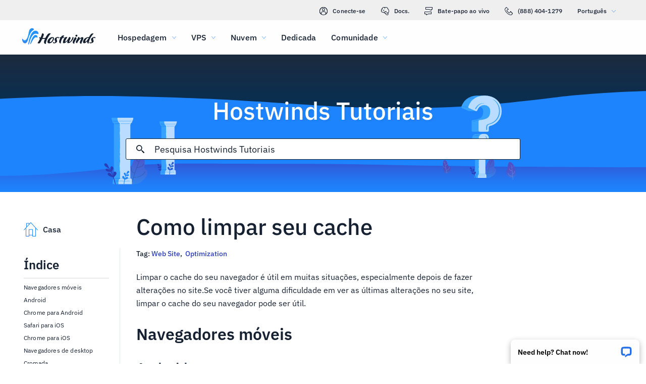

--- FILE ---
content_type: text/html; charset=utf-8
request_url: https://www.hostwinds.pt/tutorials/how-to-clear-your-cache
body_size: 4368
content:
<!DOCTYPE html><html lang="pt"><head><meta charset="utf-8"/><meta name="viewport" content="width=device-width, initial-scale=1.0"/><link href="/images/favicon-32x32.png" rel="icon" type="image/png" sizes="32x32"/><link href="/images/apple-touch-icon-180x180.png" rel="apple-touch-icon" sizes="180x180"/><title>Como limpar seu cache | Hostwinds</title><link rel="canonical" href="https://www.hostwinds.pt/tutorials/how-to-clear-your-cache"/><meta name="description" content="Limpar o cache do seu navegador é útil em muitas situações, especialmente depois de fazer alterações no site.Se você tiver alguma dificuldade em ver as últimas alterações"/><link rel="alternate" hreflang="en" href="https://www.hostwinds.com/tutorials/how-to-clear-your-cache"/><link rel="alternate" hreflang="zh" href="https://www.hostwinds.cn/tutorials/how-to-clear-your-cache"/><link rel="alternate" hreflang="de" href="https://www.hostwinds.de/tutorials/how-to-clear-your-cache"/><link rel="alternate" hreflang="es" href="https://www.hostwinds.es/tutorials/how-to-clear-your-cache"/><link rel="alternate" hreflang="pt" href="https://www.hostwinds.pt/tutorials/how-to-clear-your-cache"/><link rel="alternate" hreflang="fr" href="https://www.hostwinds.fr/tutorials/how-to-clear-your-cache"/><link rel="alternate" hreflang="ru" href="https://www.hostwinds.ru/tutorials/how-to-clear-your-cache"/><link rel="alternate" hreflang="nl" href="https://www.hostwinds.nl/tutorials/how-to-clear-your-cache"/><link rel="alternate" hreflang="ko" href="https://www.hostwinds.kr/tutorials/how-to-clear-your-cache"/><link rel="alternate" hreflang="it" href="https://www.hostwinds.it/tutorials/how-to-clear-your-cache"/><link rel="alternate" hreflang="ar" href="https://www.hostwinds.ae/tutorials/how-to-clear-your-cache"/><link rel="alternate" hreflang="x-default" href="https://www.hostwinds.com/tutorials/how-to-clear-your-cache"/><meta name="twitter:site" content="@hostwinds"/><meta property="og:url" content="https://www.hostwinds.pt/tutorials/how-to-clear-your-cache"/><meta property="og:type" content="article"/><meta property="article:published_time" content="2018-05-31"/><meta property="article:modified_time" content="2021-08-16"/><meta property="article:tag" content="Web Site"/><meta property="article:tag" content="Optimization"/><meta property="article:author" content="Hostwinds Team"/><meta property="og:title" content="Como limpar seu cache | Hostwinds"/><meta property="og:description" content="Limpar o cache do seu navegador é útil em muitas situações, especialmente depois de fazer alterações no site.Se você tiver alguma dificuldade em ver as últimas alterações"/><meta property="og:image" content="https://www.hostwinds.pt/images/logo-preview.png"/><meta property="og:locale" content="pt_PT"/><meta property="og:site_name" content="Hostwinds Tutoriais"/><link rel="preconnect" href="https://hw-images.hostwinds.com" crossorigin="anonymous"/><link rel="dns-prefetch" href="https://hw-images.hostwinds.com" crossorigin="anonymous"/><link rel="alternate" type="application/rss+xml" title="Hostwinds Tutoriais" href="https://www.hostwinds.pt/tutorials/rss.xml"/><link rel="hub" href="https://pubsubhubbub.appspot.com/"/><link rel="self" href="https://www.hostwinds.pt/tutorials/rss.xml"/><meta name="next-head-count" content="33"/><link rel="preload" href="https://www.hostwinds.com/fonts/ibm-plex-sans-latin-400-normal.woff2" media="(min-width: 900px)" as="font" type="font/woff2" crossorigin="anonymous"/><link rel="preload" href="https://www.hostwinds.com/fonts/ibm-plex-sans-latin-500-normal.woff2" media="(min-width: 900px)" as="font" type="font/woff2" crossorigin="anonymous"/><link rel="preload" href="https://www.hostwinds.com/fonts/ibm-plex-sans-latin-600-normal.woff2" media="(min-width: 900px)" as="font" type="font/woff2" crossorigin="anonymous"/><style>embed,img,object,svg,video{max-width:100%}body,html{line-height:normal;margin:0}svg:not(:root){overflow:hidden}</style><link rel="stylesheet" href="/_next/static/css/3dbc755fa83b3400fac6.css" crossorigin="anonymous" data-n-p/><link rel="stylesheet" href="/_next/static/css/e5cbc2caae71964d6803.css" crossorigin="anonymous" data-n-p/><script defer crossorigin="anonymous" noModule src="/_next/static/chunks/polyfills-a40ef1678bae11e696dba45124eadd70.js"></script><script src="/_next/static/chunks/f697a79e627d87de4cfc.js" defer crossorigin="anonymous"></script><script src="/_next/static/chunks/3851c6bd96cfdaab2a02.js" defer crossorigin="anonymous"></script><script src="/_next/static/chunks/38a690a804c898e616f4.js" defer crossorigin="anonymous"></script><script src="/_next/static/chunks/a5761ed715fe65003714.js" defer crossorigin="anonymous"></script><script src="/_next/static/Yd4V0GC64FkFM3Wzswir_/_buildManifest.js" defer crossorigin="anonymous"></script><script src="/_next/static/Yd4V0GC64FkFM3Wzswir_/_ssgManifest.js" defer crossorigin="anonymous"></script><script type="application/ld+json">{"@context":"https://schema.org","@type":"Organization","name":"Hostwinds","legalName":"Hostwinds LLC","foundingDate":"2010","url":"https://www.hostwinds.pt/","logo":"https://www.hostwinds.pt/images/logo-shield.png","address":{"@type":"PostalAddress","streetAddress":"12101 Tukwila International Blvd #320","addressLocality":"Seattle","addressRegion":"Washington","postalCode":"98168","addressCountry":"United States"}}</script><script type="application/ld+json">{"@context":"https://schema.org","@type":"Article","mainEntityOfPage":{"@type":"WebPage","@id":"https://www.hostwinds.pt/tutorials/how-to-clear-your-cache"},"url":"https://www.hostwinds.pt/tutorials/how-to-clear-your-cache","headline":"Como limpar seu cache","description":"Limpar o cache do seu navegador é útil em muitas situações, especialmente depois de fazer alterações no site.Se você tiver alguma dificuldade em ver as últimas alterações no seu site, limpar o cache do seu navegador pode ser útil. Navegadores móveis Android As etapas para","datePublished":"2018-05-31","dateModified":"2021-08-16","author":{"@type":"Organization","name":"Hostwinds Team"},"publisher":{"@type":"Organization","name":"Hostwinds","logo":{"@type":"ImageObject","url":"https://www.hostwinds.pt/images/logo-shield.png"}},"isAccessibleForFree":true}</script></head><body><div id="__next"><div class="vj"><div id="top" class="ani aov"></div><div class="ani aov vk"><header class="acw acx tq"><div class="acz"><div class="ank aqo tr"><div class="ani arz"><a href="https://clients.hostwinds.com/clientarea.php" class="ts"><svg viewBox="0 0 16 16" aria-hidden="true" class="abl"><use xlink:href="/_next/static/images/81a0f40e.svg#e"></use></svg>Conecte-se</a><a href="/product-docs/" class="ts"><svg viewBox="0 0 16 16" aria-hidden="true" class="abl"><use xlink:href="/_next/static/images/81a0f40e.svg#p"></use></svg>Docs.</a><div role="link" tabindex="0" class="ts"><svg viewBox="0 0 16 16" aria-hidden="true" class="abl"><use xlink:href="/_next/static/images/81a0f40e.svg#m"></use></svg>Bate-papo ao vivo</div><a href="tel:+1-888-404-1279" class="ts"><svg viewBox="0 0 16 16" aria-hidden="true" class="abl"><use xlink:href="/_next/static/images/81a0f40e.svg#f"></use></svg>(888) 404-1279</a><button type="button" tabindex="0" class="aef adv">Português<svg viewBox="0 0 16 16" aria-hidden="true" class="adz adx abl abb"><use xlink:href="/_next/static/images/81a0f40e.svg#l"></use></svg></button></div></div><div class="ank tv"><div class="ani aov"><a href="/" aria-label="Casa" class="tu"><img alt="Wave Blue Lttr Black Transparent Horiz Sm" src="/_next/static/images/9f1b059d4e6d1cb7a03e8d6560dc4f0c.svg" loading="lazy"/></a><button type="button" aria-label="Alternar menu móvel" tabindex="0" class="aef tp ada adf"><span class="adj"><svg viewBox="0 0 28 28" aria-hidden="true" class="abm"><use xlink:href="/_next/static/images/81a0f40e.svg#c"></use></svg></span></button><nav class="tw"><div tabindex="0" class="ty"><div class="ui"><div>Hospedagem</div><svg viewBox="0 0 16 16" aria-hidden="true" class="ub abl"><use xlink:href="/_next/static/images/81a0f40e.svg#k"></use></svg></div><div class="uf"><a href="/hosting/shared" class="uj">Hospedagem Compartilhada</a><a href="/hosting/business" class="uj">Hospedagem Empresarial</a><a href="/hosting/reseller" class="uj">Revenda de hospedagem</a><a href="/hosting/whitelabel" class="uj">Revendedor com etiqueta em branco</a></div></div><div tabindex="0" class="ty"><div class="ui"><div>VPS</div><svg viewBox="0 0 16 16" aria-hidden="true" class="ub abl"><use xlink:href="/_next/static/images/81a0f40e.svg#k"></use></svg></div><div class="uf"><a href="/vps/linux" class="uj">Linux gerenciado</a><a href="/vps/windows" class="uj">Windows gerenciado</a><a href="/vps/unmanaged-linux" class="uj">Linux não gerenciado</a><a href="/vps/unmanaged-windows" class="uj">Windows não gerenciado</a></div></div><div tabindex="0" class="ty"><div class="ui"><div>Nuvem</div><svg viewBox="0 0 16 16" aria-hidden="true" class="ub abl"><use xlink:href="/_next/static/images/81a0f40e.svg#k"></use></svg></div><div class="uf"><a href="/cloud/cloud-servers" class="uj">Servidores de nuvem</a><a href="/cloud/load-balancers" class="uj">Balanceadores de carga</a><a href="/cloud/block-storage" class="uj">Armazenamento em Bloco</a><a href="/cloud/object-storage" class="uj">Armazenamento de Objetos</a></div></div><div class="ty ua"><a href="/dedicated/servers">Dedicada</a></div><div tabindex="0" class="ty"><div class="ui"><div>Comunidade</div><svg viewBox="0 0 16 16" aria-hidden="true" class="ub abl"><use xlink:href="/_next/static/images/81a0f40e.svg#k"></use></svg></div><div class="uf"><a href="/product-docs/" class="uj">Documentação do Produto</a><a href="/tutorials/" class="uj">Tutoriais</a><a href="/blog/" class="uj">Blog</a></div></div><div class="ty ua ue"><a href="https://clients.hostwinds.com/clientarea.php">Entrar</a></div><div tabindex="0" class="ty ue"><div class="ui"><div>Português</div><svg viewBox="0 0 16 16" aria-hidden="true" class="ub abl"><use xlink:href="/_next/static/images/81a0f40e.svg#k"></use></svg></div><div class="uf"><a href="https://www.hostwinds.com/tutorials/how-to-clear-your-cache" class="uj">English</a><a href="https://www.hostwinds.cn/tutorials/how-to-clear-your-cache" class="uj">中文</a><a href="https://www.hostwinds.de/tutorials/how-to-clear-your-cache" class="uj">Deutsche</a><a href="https://www.hostwinds.es/tutorials/how-to-clear-your-cache" class="uj">Español</a><a href="https://www.hostwinds.pt/tutorials/how-to-clear-your-cache" class="uj">Português</a><a href="https://www.hostwinds.fr/tutorials/how-to-clear-your-cache" class="uj">Français</a><a href="https://www.hostwinds.ru/tutorials/how-to-clear-your-cache" class="uj">русский</a><a href="https://www.hostwinds.nl/tutorials/how-to-clear-your-cache" class="uj">Nederlands</a><a href="https://www.hostwinds.kr/tutorials/how-to-clear-your-cache" class="uj">한국어</a><a href="https://www.hostwinds.it/tutorials/how-to-clear-your-cache" class="uj">Italiano</a><a href="https://www.hostwinds.ae/tutorials/how-to-clear-your-cache" class="uj">عربى</a></div></div></nav></div></div></div></header><div class="ani aov"><div class="ank afr"><div class="ani aov"><div class="anj aft"><p class="afs uo vi">Hostwinds Tutoriais</p></div></div><div class="ani aov"><div class="anj afv"><div class="ank afw"><div class="ani aov arn aqw"><div class="agr"><div class="agp"><button type="button" aria-label="Commit Search" tabindex="0" class="aef agy"><span class="agz"><svg viewBox="0 0 16 16" aria-hidden="true" class="aha abl"><use xlink:href="/_next/static/images/0c5c4ddb.svg#ao"></use></svg></span></button><div class="ags"><div data-scrollable="false" class="agv"><input aria-invalid="false" placeholder="Pesquisa Hostwinds Tutoriais" value type="text" aria-label="Pesquisa de entrada" class="agw"/></div></div><button type="button" aria-label="Cancelar pesquisa" tabindex="0" class="aef agy ahb"><span class="agz"><svg viewBox="0 0 16 16" aria-hidden="true" class="aha abl"><use xlink:href="/_next/static/images/0c5c4ddb.svg#an"></use></svg></span></button></div><div class="ahc"><p class="uv">Resultados da busca por:</p><p class="agu uv"></p><div class="ahi"><hr class="wf"/></div><div tabindex="0" class="ahe"></div></div></div></div></div></div></div></div></div><div class="ani aov"><div class="anj"><div class="ank sj"><div class="ani aov arn aqw sk"><div class="st"><div class="tc"><a href="/tutorials/"><svg viewBox="0 0 28 28" aria-hidden="true" style="width:28px;height:28px;" class="abm abb"><use xlink:href="/_next/static/images/1fd4ef06.svg#cq"></use></svg><p class="td uv">Casa</p></a></div><div class="ss"><div><div class="ami"><p class="uq">Índice</p><hr class="wf"/></div><div class="amk uw">Navegadores móveis</div><div class="amk amj uw">Android</div><div class="amk amj uw">Chrome para Android</div><div class="amk amj uw">Safari para iOS</div><div class="amk amj uw">Chrome para iOS</div><div class="amk amj uw">Navegadores de desktop</div><div class="amk amj uw">Cromada</div><div class="amk amj uw">Raposa de fogo</div><div class="amk amj uw">Microsoft borda</div><div class="amk amj uw">Internet Explorer 11</div><div class="amk amj uw">Ópera</div><div class="amk amj uw">Safari 8 e posterior</div><button type="button" tabindex="0" class="aef xv ym yq xx aml yf"><span class="yp">De volta ao topo</span></button></div></div></div><h1 class="sl ul">Como limpar seu cache</h1><p class="sm uv">Tag: <a href="/tutorials/tag/web-site/">Web Site</a>,  <a href="/tutorials/tag/optimization/">Optimization</a> </p><div class="su"><input type="checkbox" id="tutorials-toc-mobile" class="sx"/><div class="sy"><label for="tutorials-toc-mobile" class="sz">Índice<svg viewBox="0 0 16 16" aria-hidden="true" style="width:16px;height:16px;" class="ta abl"><use xlink:href="/_next/static/images/81a0f40e.svg#l"></use></svg></label></div><div class="tb"><div><div class="amk uw">Navegadores móveis</div><div class="amk amj uw">Android</div><div class="amk amj uw">Chrome para Android</div><div class="amk amj uw">Safari para iOS</div><div class="amk amj uw">Chrome para iOS</div><div class="amk amj uw">Navegadores de desktop</div><div class="amk amj uw">Cromada</div><div class="amk amj uw">Raposa de fogo</div><div class="amk amj uw">Microsoft borda</div><div class="amk amj uw">Internet Explorer 11</div><div class="amk amj uw">Ópera</div><div class="amk amj uw">Safari 8 e posterior</div><button type="button" tabindex="0" class="aef xv ym yq xx aml yf"><span class="yp">De volta ao topo</span></button></div></div><div class="sv sw"><button type="button" tabindex="0" class="aef xv ym yt xy yf"><span class="yp">De volta ao topo</span></button></div></div></div><div class="ani aov ark aqw sk"><div id="post-content" style="overflow-x:auto;overflow-y:hidden;" class="sn sp"><p>Limpar o cache do seu navegador é útil em muitas situações, especialmente depois de fazer alterações no site.Se você tiver alguma dificuldade em ver as últimas alterações no seu site, limpar o cache do seu navegador pode ser útil. </p><h2><strong>Navegadores móveis</strong></h2><h3>Android</h3><p>As etapas para limpar o cache, os cookies e o histórico podem ser diferentes dependendo do modelo do seu dispositivo Android e do navegador de sua preferência. No entanto, você deve ser capaz de limpar o cache e os dados do menu de configurações de gerenciamento do aplicativo:</p><ol><li>Vá para Configurações e escolha Aplicativos ou Gerenciador de aplicativos.</li><li>Deslize para a guia Todos.</li><li>Na lista de aplicativos instalados, encontre e toque em seu navegador da web. Toque em Limpar dados e depois em Limpar cache.</li><li>Saia / feche todas as janelas do navegador e reabra o navegador.</li></ol><h3>Chrome para Android</h3><ol><li>Toque no menu do Chrome&gt; Configurações.</li><li>Toque em (Avançado) Privacidade.</li><li>No menu suspenso "Intervalo de tempo", selecione o tempo todo.</li><li>Verifique os cookies e os dados do site e as imagens e arquivos armazenados em cache.</li><li>Toque em Limpar dados.</li><li>Saia / feche todas as janelas do navegador e reabra o navegador.</li></ol><h3>Safari para iOS</h3><ol><li>Abra seu aplicativo Configurações.</li><li>Toque em Safari.</li><li>Toque em Limpar histórico e dados do site e confirme.</li><li>Saia / feche todas as janelas do navegador e reabra o navegador.</li></ol><h3>Chrome para iOS</h3><ol><li>Toque no menu do Chrome&gt; Configurações.</li><li>Toque em Privacidade.</li><li>Toque em Limpar dados de navegação.</li><li>Escolha o tipo de dados que deseja limpar.</li><li>Toque em Limpar dados de navegação.</li><li>Saia / feche todas as janelas do navegador e reabra o navegador.</li></ol><h2><strong>Navegadores de desktop</strong></h2><h3>Cromada</h3><p>Na barra do navegador, digite:</p><p>chrome: // settings / clearBrowserData</p><p>Na parte superior da janela "Limpar Dados de Browsing", clique em Avançado.</p><p>Selecione o seguinte:</p><ul><li>Histórico de navegação</li><li>Histórico de download</li><li>Cookies e outros dados do site</li><li>Imagens e arquivos armazenados em cache</li></ul><p>Clique em LIMPAR DADOS.</p><p>Saia / feche todas as janelas do navegador e reabra o navegador.</p><h3>Raposa de fogo</h3><ol><li>No menu Histórico, selecione uma história recente clara. Se a barra de menus estiver oculta, pressione ALT para torná-lo visível.</li><li>No menu suspenso Intervalo de tempo a limpar: selecione o intervalo desejado; para limpar todo o cache, selecione Tudo.</li><li>Ao lado de "Detalhes", clique na seta para baixo para escolher quais elementos do histórico se limparem;Para limpar seu cache inteiro, selecione todos os itens.</li><li>Clique em Limpar agora.</li><li>Saia / feche todas as janelas do navegador e reabra o navegador.</li></ol><h3>Microsoft borda</h3><ol><li>No canto superior direito, clique no ícone do cubo (parece uma estrela com três linhas horizontais).</li><li>Clique no ícone do histórico (parece um relógio) e, em seguida, selecione Limpar todo o histórico.</li><li>Selecione Histórico de navegação, Cookies e dados salvos do site e, em seguida, Dados e arquivos em cache. Clique em Limpar.</li><li>Depois do "tudo claro!"A mensagem aparece, saia / quite todos os Windows do navegador e reabrir o navegador.</li></ol><h3>Internet Explorer 11</h3><ol><li>Selecione Ferramentas&gt; Segurança&gt; Excluir histórico de navegação ... Se a barra de menu estiver oculta, pressione Alt para torná-la visível.</li><li>Desmarque Preservar dados de sites favoritos e selecione:<ul><li>Arquivos temporários da Internet ou arquivos temporários da Internet e arquivos de sites</li><li>Cookies ou cookies e dados do site</li><li>História</li></ul></li><li>Clique em Delete. Você verá uma confirmação na parte inferior da janela quando o processo for concluído.</li><li>Saia / feche todas as janelas do navegador e reabra o navegador.</li></ol><h3>Ópera</h3><ol><li>No menu Opera, selecione Configurações, Privacidade e segurança e Limpar dados de navegação….</li><li>Na caixa de diálogo que se abre, a partir do "obliterar os seguintes itens do" menu suspenso, selecione o início do tempo.</li><li>Selecione o seguinte:<ul><li>Histórico de navegação</li><li>Histórico de download</li><li>Cookies e outros dados do site</li><li>Imagens e arquivos armazenados em cache</li></ul></li><li>Clique em Limpar dados de navegação.</li><li>Saia / feche todas as janelas do navegador e reabra o navegador.</li></ol><h3>Safari 8 e posterior</h3><ol><li>No menu Safari, selecione Limpar histórico… ou Limpar histórico e dados do site….</li><li>Selecione o intervalo de tempo desejado e clique em Limpar histórico.</li><li>Vá para Safari&gt; Sair do Safari ou pressione Command-Q para sair completamente do navegador.</li></ol></div></div><div class="ani aov arn aqw sk"><div class="sq"><p class="sr uv">Escrito por Hostwinds Team  /  Maio 31, 2018</p></div><div class="vl"><button type="button" aria-label="Compartilhar no X" tabindex="0" class="aef xv ym yq xx"><span class="yp"><span class="yg"><svg viewBox="0 0 16 16" aria-hidden="true" class="abl"><use xlink:href="/_next/static/images/65140a06.svg#q"></use></svg></span><span>Compartilhar</span></span></button><button type="button" aria-label="Compartilhar no LinkedIn" tabindex="0" class="aef xv ym yq xx"><span class="yp"><span class="yg"><svg viewBox="0 0 16 16" aria-hidden="true" class="abl"><use xlink:href="/_next/static/images/1fd4ef06.svg#aq"></use></svg></span><span>Compartilhar</span></span></button><button type="button" aria-label="Compartilhar no Facebook" tabindex="0" class="aef xv ym yq xx"><span class="yp"><span class="yg"><svg viewBox="0 0 16 16" aria-hidden="true" class="abl"><use xlink:href="/_next/static/images/65140a06.svg#s"></use></svg></span><span>Compartilhar</span></span></button><button type="button" tabindex="0" class="aef xv ym yq xx"><span class="yp"><span class="yg"><svg viewBox="0 0 16 16" aria-hidden="true" class="abl"><use xlink:href="/_next/static/images/1fd4ef06.svg#ar"></use></svg></span>cópia de URL</span></button></div></div></div></div></div></div></div></div><script id="__NEXT_DATA__" type="application/json" crossorigin="anonymous">{"props":{"pageProps":{"title":"Como limpar seu cache","content": "","slug":"how-to-clear-your-cache","description":"","created_at":"Maio 31, 2018","updated_at":"agosto 16, 2021","author":"Hostwinds Team","tags":[{"name":"Web Site","slug":"web-site"},{"name":"Optimization","slug":"optimization"}],"url":"/tutorials/how-to-clear-your-cache","excerpt":"Limpar o cache do seu navegador é útil em muitas situações, especialmente depois de fazer alterações no site.Se você tiver alguma dificuldade em ver as últimas alterações no seu site, limpar o cache do seu navegador pode ser útil. Navegadores móveis Android As etapas para","createdAtISO":"2018-05-31","updatedAtISO":"2021-08-16","searchInformation":{"index":"tutorials_pt","appId":"9DKX72O0IR","searchKey":"5f228af2c4b1e05b2a39f7edcfc8379d"},"tableOfContents":[{"type":"h2","content":"Navegadores móveis","headersPrior":0},{"type":"h3","content":"Android","headersPrior":0},{"type":"h3","content":"Chrome para Android","headersPrior":1},{"type":"h3","content":"Safari para iOS","headersPrior":2},{"type":"h3","content":"Chrome para iOS","headersPrior":3},{"type":"h2","content":"Navegadores de desktop","headersPrior":1},{"type":"h3","content":"Cromada","headersPrior":4},{"type":"h3","content":"Raposa de fogo","headersPrior":5},{"type":"h3","content":"Microsoft borda","headersPrior":6},{"type":"h3","content":"Internet Explorer 11","headersPrior":7},{"type":"h3","content":"Ópera","headersPrior":8},{"type":"h3","content":"Safari 8 e posterior","headersPrior":9}]},"__N_SSG":true},"page":"/tutorials/[slug]","query":{"slug":"how-to-clear-your-cache"},"buildId":"Yd4V0GC64FkFM3Wzswir_","isFallback":false,"gsp":true,"scriptLoader":[]}</script></body></html>

--- FILE ---
content_type: text/css; charset=utf-8
request_url: https://www.hostwinds.pt/_next/static/css/e5cbc2caae71964d6803.css
body_size: 2500
content:
.afd{display:inline-block;animation:afe 1.4s linear infinite}.afd.aff{color:#3d38bb}.afd.afg{color:#1e84fe}.afd.afh{color:#36a2ff}.afd.afi{color:#1ea237}.afd svg{display:block;stroke:currentColor;animation:afj 1.4s ease-in-out infinite;stroke-dasharray:80px,200px;stroke-dashoffset:0}@keyframes afe{0%{transform-origin:50% 50%}to{transform:rotate(1turn)}}@keyframes afj{0%{stroke-dasharray:1px,200px;stroke-dashoffset:0}50%{stroke-dasharray:100px,200px;stroke-dashoffset:-15px}to{stroke-dasharray:100px,200px;stroke-dashoffset:-125px}}.afk{height:.25rem;overflow:hidden;position:relative;width:100%;display:inline-block}.afk.aff{background-color:#0027a6}.afk.afg{background-color:#283db7}.afk.afh{background-color:#36a2ff}.afk.afi{background-color:#007f1f}.afl{top:0;left:0;width:100%;bottom:0;position:absolute;transition:transform .2s linear;transform-origin:left;display:block}.afl.aff{background-color:#8e7cdb}.afl.afg{background-color:#1e84fe}.afl.afh{background-color:#36a2ff}.afl.afi{background-color:#72c97a}.afm{animation:afn 2.1s cubic-bezier(.65,.815,.735,.395) infinite}.afm,.afo{width:auto}.afo{animation:afp 2.1s cubic-bezier(.165,.84,.44,1) 1.15s infinite}@keyframes afn{0%{left:-35%;right:100%}60%{left:100%;right:-90%}to{left:100%;right:-90%}}@keyframes afp{0%{left:-200%;right:100%}60%{left:107%;right:-8%}to{left:107%;right:-8%}}.afq{min-height:3.4375rem}.xv{padding:0 .625rem;min-width:4rem;transition:background-color .25s cubic-bezier(.4,0,.2,1) 0ms,box-shadow .25s cubic-bezier(.4,0,.2,1) 0ms,border .25s cubic-bezier(.4,0,.2,1) 0ms;font-size:.875rem;font-weight:600;line-height:1.05rem;border-radius:3px;box-sizing:border-box}.xv:focus{outline:.125rem solid #000}@supports selector(:focus-visible){.xv:focus{outline:0}.xv:focus-visible{outline:.25rem solid #000;outline-offset:-.125rem}}.xv.xw{min-height:1.875rem}.xv.xx{min-height:2.25rem}.xv.xy{min-height:2.8125rem}.xv.xz{min-height:3.4375rem}.xv.xz,.xv.ya{font-size:1.125rem}.xv.ya,.xv.yb{font-weight:500}.xv.yb{font-size:1rem}.xv.yc{padding:0 2rem}.xv.yd{padding:0 1rem}.ye{box-shadow:.1875rem .1875rem .1875rem rgba(21,32,49,.05)}.yf{width:100%}.yg,.yh{display:inherit}.yg>svg,.yh>svg{color:inherit;width:1.25rem;height:1.25rem}.yg.yi>svg,.yh.yi>svg{color:#152031}.yg.yj>svg,.yh.yj>svg{color:#62b3fd}.yg.yk>svg,.yh.yk>svg{color:#ff7107}.yg.yl>svg,.yh.yl>svg{color:#d60000}.yg.ym>svg,.yh.ym>svg{color:#2470ea}.yg.yn>svg,.yh.yn>svg{color:#1ea237}.xv.xw svg,.yg.yo svg,.yo{width:1rem;height:1rem}.yg{margin-right:.625rem}.yh{margin-left:.625rem}.yp{width:100%;display:inherit;align-items:inherit;justify-content:inherit;padding-bottom:.625rem;padding-top:.625rem;text-align:center}.xv.xw .yp,.xv.xx .yp{padding-top:0;padding-bottom:0}.yq{background-color:#fffefe}.yq.ym{color:#2470ea;border:1px solid #2470ea}.yq.yr{color:#745fd3;border:1px solid #745fd3}.yq.yn{color:#1ea237;border:1px solid #1ea237}.yq.yi{color:#152031;border:1px solid #152031}.yq.yk{color:#ffa00a;border:1px solid #ffa00a}.yq.yl{color:#e80505;border:1px solid #e80505}.yq.ys{color:#929191;border:1px solid #929191}.yq:active,.yq:hover,.yt{color:#fffefe;border:1px solid transparent}.yq:active svg,.yq:hover svg,.yt svg{color:#fffefe}.yq:active.ym,.yq:hover.ym,.yt.ym{background-color:#2470ea}.yq:active.yr,.yq:hover.yr,.yt.yr{background-color:#745fd3}.yq:active.yn,.yq:hover.yn,.yt.yn{background-color:#1ea237}.yq:active.yi,.yq:hover.yi,.yt.yi{background-color:#152031}.yq:active.yk,.yq:hover.yk,.yt.yk{background-color:#ffa00a}.yq:active.yl,.yq:hover.yl,.yt.yl{background-color:#e80505}.yq:active.yu,.yq:hover.yu,.yt.yu{color:#152031;background-color:#fffefe}.yq:active.ys,.yq:hover.ys,.yt.ys{color:#fffefe;box-shadow:none;background-color:#929191}.yt:hover:not(.ys).ym{background-color:#1e84fe}.yt:hover:not(.ys).yr{background-color:#8e7cdb}.yt:hover:not(.ys).yn{background-color:#2eb143}.yt:hover:not(.ys).yu{border:1px solid #152031}.yt:hover:not(.ys).yl{background-color:#f80008}.ys{pointer-events:none}.vl{padding-bottom:1rem}.vl button{margin-top:1.25rem;margin-right:1.25rem}@media(max-width:899.5px){.vl button{margin-top:.625rem;margin-right:.625rem}.vl button:not(:last-of-type) span span:first-of-type{margin-right:0}.vl button:not(:last-of-type) span span:nth-of-type(2){display:none}}.vl .vm,.vl .vm:hover{border:none;background-color:#1ea237;color:#fffefe}@media(max-width:899.5px){.vl{padding-bottom:.25rem}}.wf{margin:.625rem 0;flex-shrink:0;border:none;border-bottom:1px solid #d9d8d8;box-sizing:border-box;width:100%}.wg{margin:0}.afr{background-repeat:no-repeat;background-position:bottom;background-size:cover;background-image:url(/_next/static/media/319a9f99.svg);margin-top:6.75rem}@media(max-width:899.5px){.afr{background-color:#3d38bb;background-image:none}}@media(min-width:1920px){.afr{background-image:url(/_next/static/media/0d480c32.svg)}}@media(max-width:899.5px){.afr{margin-top:4.25rem}}.afs{font-weight:500;margin-top:3.5rem;color:#fffefe;text-align:center;text-shadow:.1875rem .1875rem .1875rem rgba(21,32,49,.05)}@media(max-width:899.5px){.afs{font-size:2rem;margin-top:0;text-align:left}}.aft{padding-bottom:0}@media(max-width:899.5px){.aft{padding:.625rem .625rem 0}}.afu{display:none}@media(max-width:899.5px){.afu{padding-top:.625rem;display:flex;text-align:left;color:#fffefe}}.afv{margin-bottom:1rem;justify-content:center;display:flex;padding-top:0}@media(max-width:899.5px){.afv{margin:0 auto .625rem;padding:0}}.afw,.agp{width:100%}.agp{height:2.625rem;position:relative;display:flex;align-items:center;border-radius:3px;border:1px solid #152031;background-color:#fffefe;box-sizing:border-box}.agp.agq{border:1px solid #2470ea;z-index:2}.agr{width:100%;position:relative}.ags,.agt{width:100%;display:none}@media(max-width:899.5px){.agt{display:flex}}@media(min-width:899.5px){.ags{display:flex}}.agu{word-break:break-all;margin-right:1.25rem}.agv{position:relative;color:#152031;cursor:text;display:inline-flex;box-sizing:border-box;align-items:center}.agv,.agw{width:100%}.agw{font-weight:400;font-size:1.125rem;color:currentColor;border:0;margin:0;display:block;padding:.3125rem 0;min-width:0;box-sizing:content-box;letter-spacing:inherit;-webkit-tap-highlight-color:rgba(0,0,0,0);-moz-appearance:textfield;-webkit-appearance:textfield}.agw::placeholder{color:currentColor;opacity:1}.agw::-webkit-input-placeholder{color:currentColor;opacity:1}.agw::-moz-placeholder{color:currentColor;opacity:1}.agw:-ms-input-placeholder{color:currentColor;opacity:1}.agw::-ms-input-placeholder{color:currentColor;opacity:1}.agw:focus{outline:0}.agw:invalid{box-shadow:none}.agw::-webkit-search-decoration{-webkit-appearance:none}.agw::-ms-clear{display:none}@media(max-width:899.5px){.agw{font-size:.875rem}}.agv.agq{color:#2470ea}@media(max-width:899.5px){.agx{font-size:1rem}}.agy{flex:0 0 auto;padding:0 .625rem;overflow:visible;text-align:center;transform:scale(1);color:#152031;height:100%}.agy.agq{color:#2470ea}.agy svg{overflow:visible}.agz{width:100%}.agz,.aha{display:flex;align-items:inherit;justify-content:inherit}.aha{z-index:1;flex:0 0 auto;padding:0 .625rem;overflow:visible;text-align:center;transform:scale(1);color:#152031;width:1rem}.aha.agq{color:#2470ea}.ahb{display:none;transform:scale(0)}.ahb>.aha{opacity:0}.ahc{position:absolute;top:-1.25rem;left:-1.25rem;padding-top:5.125rem;padding-left:1.25rem;width:calc(100% + 1.25rem);z-index:1;max-height:calc(100vh - 25rem);box-shadow:.1875rem .1875rem .1875rem rgba(21,32,49,.05);background-color:#fffefe;display:none;flex-direction:column}.ahc.agq{display:flex;border-radius:3px;border:1px solid #152031;padding-bottom:.625rem}.ahc.ahd{display:none}@media(max-width:899.5px){.ahc{max-height:100vh}}.ahe{flex-direction:column;overflow-x:hidden;overflow-y:auto;text-align:justify;width:100%}.ahe p{line-height:1.64}.ahf{text-decoration:none;box-sizing:border-box}.ahg{color:#2470ea}.ahh{width:100%;padding-top:.625rem;box-sizing:border-box;text-align:left}.ahi hr{margin-top:0;padding-right:1.25rem;width:calc(100% - 1.25rem)}.ahj,.ahk{padding-top:.625rem}.ahk{display:-webkit-box;-webkit-box-orient:vertical;overflow:hidden;text-overflow:ellipsis}.ahk.ahl{-webkit-line-clamp:2;margin-right:.9375rem}.ahm hr{padding-right:1.25rem;width:calc(100% - 1.25rem)}.ahn{color:#2470ea}.aem{z-index:2147483639;position:fixed;overflow:hidden;visibility:visible;height:3.9375rem;width:17.5625rem;cursor:pointer}.aem,.aen{bottom:0;right:0}.aen{max-width:100%;position:absolute;align-items:flex-end;padding:.8rem .8rem 0;box-sizing:border-box;justify-content:flex-end}.aen,.aeo{width:100%;display:flex}.aeo{flex-direction:column;min-width:0}.aep{box-shadow:0 .25rem .75rem rgba(0,0,0,.3);background:#fffefe;border-radius:8px 8px 0 0;display:flex;padding:0 .9em;align-items:center;position:relative;width:100%;box-sizing:border-box;color:#000}.aeq{margin:1em .25rem 1em 0;flex-grow:1;font-weight:600;font-size:.9em;white-space:nowrap;overflow:hidden;text-overflow:ellipsis}.aer{-webkit-appearance:none;-moz-appearance:none;appearance:none;background:transparent;border:0;display:inline-block;margin:0;color:inherit;padding:0;border-radius:6px}.aes{position:relative;display:flex;width:1.5rem;height:1.5rem;align-items:center;justify-content:center;transform:scale(1)}.aet{display:inline-block;flex-shrink:0;width:1em;height:1em;font-size:1.5rem;-webkit-user-select:none;user-select:none;fill:currentColor}.vj{display:block;position:relative}.vk{margin:0;padding:0}.ami{display:block}.ami>p{-webkit-hyphens:auto;hyphens:auto;overflow-wrap:break-word}.amj{padding-top:.625rem}.amk{cursor:pointer;height:auto;letter-spacing:.01rem}.amk:hover{color:#1e84fe}@media(max-width:899.5px){.amk{font-size:.9375rem}}.aml{margin-top:1.25rem}.sj{position:relative;padding-top:1rem}@media(max-width:899.5px){.sj{padding-top:.25rem}}.sk{display:flex;flex-direction:column}.sk>*{order:4}@media(min-width:899.5px){.sk{margin-left:19%}}.sl{display:inline;order:0}@media(min-width:899.5px){.sl{font-size:2.75rem}}.sm{padding-top:1rem;order:1}.sm a{text-decoration:none;color:#283db7}@media(max-width:899.5px){.sm{order:4}}.sn{order:3;line-height:normal;color:#152031}.sn h2{font-weight:500;font-size:2rem}@media(max-width:899.5px){.sn h2{font-size:1.125rem}}.sn h3{font-weight:500;font-size:1.75rem}@media(max-width:899.5px){.sn h3{font-size:1.125rem}}.sn h4{font-weight:500;font-size:1.5rem}@media(max-width:899.5px){.sn h4{font-size:1.125rem}}.sn h5{font-weight:500;font-size:1.25rem}@media(max-width:899.5px){.sn h5{font-size:1.125rem}}.sn h6{font-weight:500;font-size:1.25rem}.sn h6.so{margin-bottom:.625rem}@media(max-width:899.5px){.sn h6{font-size:1.125rem}.sn figure{margin-left:0;margin-right:0}}.sn img{max-width:100%}@media(max-width:899.5px){.sn img{width:60%}}@media(max-width:599.5px){.sn img{width:100%}}.sn a{color:#283db7;text-decoration:none}.sn pre{overflow-x:auto;background-color:#f0efef;padding:.625rem}.sn p{font-weight:400;font-size:1rem;line-height:1.64}.sn p:last-child{margin-bottom:0}.sn p:first-child{margin-top:0}.sn ol,.sn ul{line-height:1.64}@media(max-width:899.5px){.sn{padding-top:.625rem}.sp{padding-top:.25rem}.sn ul>li{min-height:2rem;line-height:2rem;margin-bottom:1rem}.sn ul>li>a{display:inline-block;min-height:inherit}}.sq{display:flex;padding-top:1rem}.sr{font-size:1rem}@media(max-width:899.5px){.sq{padding-top:.25rem}.sm{font-size:1rem}}.ss{position:sticky;top:6.375rem;box-shadow:.1875rem .1875rem .1875rem rgba(21,32,49,.05);padding:1.25rem;margin-bottom:1.5rem}.st{position:absolute;left:-3.5rem;width:100%;max-width:17.8125rem;height:100%;margin-left:1.5rem}@media(max-width:1670px){.st{width:22%;left:-2.1875rem}}@media(max-width:1615px){.st{width:17%;left:-1.3125rem}}@media(max-width:899.5px){.st{display:none}}.su{display:none;order:2}.su .sv{position:fixed;width:calc(100vw - 1.25rem);bottom:3.125rem;right:.625rem;z-index:1;opacity:1}.su .sv,.su .sw{transition:opacity .15s ease}.su .sw{opacity:0;pointer-events:none}@media(max-width:899.5px){.su{display:block;box-shadow:.1875rem .1875rem .1875rem rgba(21,32,49,.05);margin-top:.625rem}}.sx{display:none}.sy{padding:.625rem}.sz{display:flex;justify-content:space-between;cursor:pointer;align-items:center;font-weight:500;font-size:1.125rem}.ta{display:block;color:#1e84fe}.tb{max-height:0;overflow:hidden;padding:0 .625rem;box-shadow:inset .0625rem 0 0 0 #1e84fe,inset -.0625rem 0 0 0 #1e84fe,inset 0 -.0625rem 0 0 #1e84fe}.tb button{display:none}.sx:checked+.sy .ta{transform:rotate(180deg)}.sx:checked~.tb{max-height:100vh;padding-bottom:.625rem}.sx:checked+.sy{box-shadow:inset 0 .0625rem 0 0 #1e84fe,inset .0625rem 0 0 0 #1e84fe,inset -.0625rem 0 0 0 #1e84fe}.tc{padding:1.25rem}.tc a{display:flex;align-items:center;max-width:max-content;text-decoration:none}@media(max-width:899.5px){.tc{display:none}}.td{margin-left:.625rem;font-size:1rem}.td:hover{color:#1e84fe}

--- FILE ---
content_type: text/css; charset=utf-8
request_url: https://www.hostwinds.pt/_next/static/css/9f423281da4e88f1a655.css
body_size: 196
content:
.wf{margin:.625rem 0;flex-shrink:0;border:none;border-bottom:1px solid #d9d8d8;box-sizing:border-box;width:100%}.wg{margin:0}.og{background:linear-gradient(180deg,#092343,#152031);width:100%;height:100%;padding:2.5rem 0;box-sizing:border-box}@media(max-width:899.5px){.og{padding:2.5rem 1rem}}.oh{margin-right:0}.oi{margin-bottom:1rem}@media(max-width:899.5px){.oi{margin-bottom:0}.oi:not(:first-of-type){margin-top:1rem}.oj{margin-bottom:.25rem}}.ok{font-size:1.125rem;font-weight:500}@media(max-width:899.5px){.ol{padding-bottom:.25rem}}.om{margin-top:2.5rem}@media(max-width:899.5px){.om{margin-top:1rem}}.on{font-size:.875rem;margin-top:.625rem;opacity:.75}.oo{display:flex}.op{cursor:pointer;outline:0;text-align:left}.op:hover{color:#1e84fe}.oq{display:flex}.oq a{text-decoration:none}.oq p:hover{color:#1e84fe}.or{display:flex;justify-content:space-between;margin-top:1rem}@media(max-width:899.5px){.or{margin-top:.25rem}}@media(max-width:599.5px){.or{flex-direction:column}}.os{display:flex;align-items:center}.os img{height:2.5rem;width:2.5rem}.ot{margin-left:1.25rem;font-size:.875rem}@media(max-width:599.5px){.ot{display:none}}.ou{display:none}@media(max-width:599.5px){.ou{display:flex;flex-direction:column;margin-left:1.25rem}.ou p{font-size:.875rem}}.ov{display:flex;align-items:center}.ov svg{width:1.5rem;height:1.5rem;padding-left:1.25rem;color:#fffefe}@media(max-width:599.5px){.ov{margin-top:1.5625rem;justify-content:center}.ov svg{padding:0 .625rem}}.ow{display:none}@media(max-width:899.5px){.ow:checked+.oo .ox{transform:rotate(180deg)}.ow:checked~.oy{max-height:100vh}}.ox{display:none;transition:transform .3s cubic-bezier(.4,0,.2,1) 0ms;transform-origin:center;transform:rotate(0deg)}@media(max-width:899.5px){.ox{display:block;margin-left:.625rem;color:#8ec9ff}.oz{display:flex;cursor:pointer;align-items:center}.oy{max-height:0;transition:max-height .5s cubic-bezier(.4,0,.2,1) 0ms,padding-bottom .5s cubic-bezier(.4,0,.2,1) 0ms;overflow:hidden;padding-bottom:0}}.pa{margin-top:1rem}

--- FILE ---
content_type: text/javascript; charset=utf-8
request_url: https://www.hostwinds.pt/_next/static/Yd4V0GC64FkFM3Wzswir_/_ssgManifest.js
body_size: -119
content:
self.__SSG_MANIFEST=new Set(["\u002Ftutorials\u002F404","\u002Fcloud\u002Fload-balancers","\u002Fproducts\u002Fssl","\u002Fvps\u002Funmanaged-windows","\u002Fhosting\u002Fshared","\u002Fproduct-docs\u002F404","\u002Fvps\u002Flinux","\u002Ftutorials\u002F410","\u002Fcloud\u002Fobject-storage","\u002Fcloud\u002Fblock-storage","\u002Fapps\u002Famazovps","\u002Fhosting\u002Fbusiness","\u002Fhosting\u002Fwhitelabel","\u002Fdedicated\u002Fservers","\u002Fproduct-docs\u002F410","\u002Fhosting\u002Fwordpress","\u002Fvps\u002Funmanaged-linux","\u002Fblog\u002F404","\u002Fsearch","\u002Fapps\u002Fecommerce","\u002Fvps\u002Fwindows","\u002Ftutorials","\u002Fproduct-docs","\u002Fcloud\u002Fcloud-servers","\u002Fapps\u002FCPVLab-hosting","\u002Fapps\u002Fprosper202","\u002Fvps\u002Fminecraft","\u002Fhosting\u002Freseller","\u002Fblog\u002F410","\u002Fblog","\u002Fapps\u002Fvbulletin","\u002Fproduct-docs\u002F[category]","\u002Ftutorials\u002Ftag\u002F[...tag]","\u002Ftutorials\u002F[slug]","\u002Fblog\u002F[slug]","\u002Fproduct-docs\u002F[category]\u002F[slug]","\u002Ftutorials\u002Fpage\u002F[page]","\u002Fproduct-docs\u002F[category]\u002Fpage\u002F[page]","\u002Fblog\u002Fpage\u002F[page]"]);self.__SSG_MANIFEST_CB&&self.__SSG_MANIFEST_CB()

--- FILE ---
content_type: text/javascript; charset=utf-8
request_url: https://www.hostwinds.pt/_next/static/chunks/5a218a000fd079ebbadf.js
body_size: 2109
content:
(self.webpackChunk_N_E=self.webpackChunk_N_E||[]).push([[9348],{83672:function(e){e.exports={root:"wf",disableMargin:"wg"}},35233:function(e){e.exports={mainContainer:"og",mainRow:"oh",itemColumn:"oi",itemColumnSpace:"oj",itemTitle:"ok",itemFirstContainer:"ol",itemContainer:"om",itemLink:"on",itemColumnWrapper:"oo",itemLiveChat:"op",itemWithUrl:"oq",copyrightAndSocialContainer:"or",copyright:"os",copyrightDesktop:"ot",copyrightMobile:"ou",social:"ov",collapseInput:"ow",collapseIcon:"ox",collapsibleContainer:"oy",collapseLabelWrapper:"oz",dividerContainer:"pa"}},85241:function(e,t,a){"use strict";a.d(t,{Z:function(){return m}});var r=a(27799),o=a(17247),l=a(94210),i=a(54877),n=a.n(i),s="/_next/static/images/65140a06.svg#s",c=o.default.createElement;function d(e,t){var a=Object.keys(e);if(Object.getOwnPropertySymbols){var r=Object.getOwnPropertySymbols(e);t&&(r=r.filter((function(t){return Object.getOwnPropertyDescriptor(e,t).enumerable}))),a.push.apply(a,r)}return a}function u(e){for(var t=1;t<arguments.length;t++){var a=null!=arguments[t]?arguments[t]:{};t%2?d(Object(a),!0).forEach((function(t){(0,r.Z)(e,t,a[t])})):Object.getOwnPropertyDescriptors?Object.defineProperties(e,Object.getOwnPropertyDescriptors(a)):d(Object(a)).forEach((function(t){Object.defineProperty(e,t,Object.getOwnPropertyDescriptor(a,t))}))}return e}var m=e=>c("svg",{viewBox:"0 0 16 16","aria-hidden":"true",className:(0,l.Z)(e.className,n().small,n().root,e.color?n()[e.color]:null),style:u({},e.style||{}),onClick:e.onClick},c("use",{xlinkHref:s}))},45575:function(e,t,a){"use strict";a.d(t,{Z:function(){return m}});var r=a(27799),o=a(17247),l=a(94210),i=a(54877),n=a.n(i),s="/_next/static/images/65140a06.svg#q",c=o.default.createElement;function d(e,t){var a=Object.keys(e);if(Object.getOwnPropertySymbols){var r=Object.getOwnPropertySymbols(e);t&&(r=r.filter((function(t){return Object.getOwnPropertyDescriptor(e,t).enumerable}))),a.push.apply(a,r)}return a}function u(e){for(var t=1;t<arguments.length;t++){var a=null!=arguments[t]?arguments[t]:{};t%2?d(Object(a),!0).forEach((function(t){(0,r.Z)(e,t,a[t])})):Object.getOwnPropertyDescriptors?Object.defineProperties(e,Object.getOwnPropertyDescriptors(a)):d(Object(a)).forEach((function(t){Object.defineProperty(e,t,Object.getOwnPropertyDescriptor(a,t))}))}return e}var m=e=>c("svg",{viewBox:"0 0 16 16","aria-hidden":"true",className:(0,l.Z)(e.className,n().small,n().root,e.color?n()[e.color]:null),style:u({},e.style||{}),onClick:e.onClick},c("use",{xlinkHref:s}))},82625:function(e,t,a){"use strict";var r=a(94210),o=a(17247),l=a(83672),i=a.n(l),n=o.default.createElement;t.Z=e=>n("hr",{className:(0,r.Z)(i().root,e.className,e.disableMargin&&i().disableMargin)})},44827:function(e,t,a){"use strict";a.r(t),a.d(t,{default:function(){return D}});var r=a(23710),o=a(94210),l=a(17247),i=a(45140),n=a(85241),s=a(27799),c=a(54877),d=a.n(c),u="/_next/static/images/65140a06.svg#r",m=l.default.createElement;function p(e,t){var a=Object.keys(e);if(Object.getOwnPropertySymbols){var r=Object.getOwnPropertySymbols(e);t&&(r=r.filter((function(t){return Object.getOwnPropertyDescriptor(e,t).enumerable}))),a.push.apply(a,r)}return a}function b(e){for(var t=1;t<arguments.length;t++){var a=null!=arguments[t]?arguments[t]:{};t%2?p(Object(a),!0).forEach((function(t){(0,s.Z)(e,t,a[t])})):Object.getOwnPropertyDescriptors?Object.defineProperties(e,Object.getOwnPropertyDescriptors(a)):p(Object(a)).forEach((function(t){Object.defineProperty(e,t,Object.getOwnPropertyDescriptor(a,t))}))}return e}var g=e=>m("svg",{viewBox:"0 0 16 16","aria-hidden":"true",className:(0,o.Z)(e.className,d().small,d().root,e.color?d()[e.color]:null),style:b({},e.style||{}),onClick:e.onClick},m("use",{xlinkHref:u})),f=a(45575),v=a(8018),w=a(20895),h=l.default.createElement;var y=e=>h(w.Z,(0,v.Z)({src:"/_next/static/images/c03791fd01a74c88de410111213f84cc.svg",alt:"Wave White Transparent Md"},e)),O=a(95492),k=a(82625),j=a(71273),C=a(35290),P=a(95133);var N=[[{id:"products",label:"Produtos",items:[{id:"web-hosting",label:"Hospedagem na web",url:"/hosting/shared"},{id:"business-hosting",label:"Hospedagem Empresarial",url:"/hosting/business"},{id:"reseller-hosting",label:"Revenda de hospedagem",url:"/hosting/reseller"},{id:"white-label-reseller",label:"Revendedor com etiqueta em branco",url:"/hosting/whitelabel"},{id:"managed-linux",label:"Linux gerenciado VPS",url:"/vps/linux"},{id:"unmanaged-linux",label:"Linux n\xe3o gerenciado VPS",url:"/vps/unmanaged-linux"},{id:"managed-windows",label:"Janelas gerenciadas VPS",url:"/vps/windows"},{id:"unmanaged-windows",label:"Windows n\xe3o gerenciado VPS",url:"/vps/unmanaged-windows"},{id:"cloud-servers",label:"Servidores de nuvem",url:"/cloud/cloud-servers"},{id:"load-balancers",label:"Balanceadores de carga",url:"/cloud/load-balancers"},{id:"block-storage",label:"Armazenamento em Bloco",url:"/cloud/block-storage"},{id:"object-storage",label:"Armazenamento de Objetos",url:"/cloud/object-storage"},{id:"ssl-certificates",label:"SSL Certificados",url:"/products/ssl"},{id:"web-application",label:"Hospedagem de aplicativos da Web.",url:"/web-application"}]}],[{id:"services",label:"Servi\xe7os",items:[{id:"website-migrations",label:"Migra\xe7\xf5es de sites",url:"/services/website-transfers"}]},{id:"community",label:"Comunidade",items:[{id:"product-documentation",label:"Documenta\xe7\xe3o do Produto",url:"/product-docs/"},{id:"tutorials",label:"Tutoriais",url:"/tutorials/"},{id:"blog",label:"Blog",url:"/blog/"}]}],[{id:"company",label:"Companhia",items:[{id:"about-us",label:"Sobre n\xf3s",url:"/company/overview"},{id:"contact-us",label:"Contate-Nos",url:"/company/overview#contact-section"},{id:"data-centers",label:"Data centers",url:"/company/datacenters"},{id:"press",label:"pressione",url:"/company/press"},{id:"affiliates",label:"Programa de Afiliados",url:"/affiliate-program"}]},{id:"legal",label:"Legal",items:[{id:"terms-of-services",label:"Termos de servi\xe7o",url:"/legal/terms"},{id:"privacy-policy",label:"Pol\xedtica de Privacidade",url:"/legal/privacy"},{id:"law-enforcement",label:"Aplica\xe7\xe3o da lei",url:"/legal/law-enforcement"}]}],[{id:"support",label:"Apoio, suporte",items:[{id:"live-chat",label:"Conversar ao vivo conosco",livechat:!0},{id:"support-ticket",label:"Abra um bilhete de suporte",url:"https://clients.hostwinds.com/newticket.php"},{id:"sales-email",label:"Envie-nos um e-mail",url:"mailto:sales@hostwinds.com",urlTarget:"_blank"},{id:"sales-phone",label:"Ligue para n\xf3s (888) 404-1279",url:"tel:+1-888-404-1279"}]}]],Z=a(35233),x=a.n(Z),S=l.default.createElement;var D=e=>{const t=e.linkComponent||"a",a=e.linkLocationProp||"href",[,l]=(0,r.Z)(),s=e=>{13!==e.charCode&&"Enter"!==e.key||e.target.click()},c=(new Date).getFullYear();return S(j.Z,{role:"contentinfo",fluid:!0,className:x().mainContainer},S(C.Z,{className:x().mainRow},N.map(((e,r)=>S(O.Z,{xs:12,md:2===r?2:3,lg:2,mdOffset:0===r?1:void 0,lgOffset:0===r?2:void 0,key:r,className:(0,o.Z)(x().itemColumn,e.length>1&&x().itemColumnSpace)},e.map(((e,r)=>S("div",{key:r,className:r>0?x().itemContainer:x().itemFirstContainer},S("input",{type:"checkbox",className:x().collapseInput,id:`footer-column-${e.id}`}),S("div",{className:x().itemColumnWrapper},S("label",{htmlFor:`footer-column-${e.id}`,className:x().collapseLabelWrapper},S(P.Z,{component:"span",contrast:!0,className:x().itemTitle},e.label),S(i.Z,{className:x().collapseIcon}))),S("div",{className:x().collapsibleContainer},e.items.map(((e,r)=>"url"in e?S("div",{key:r,className:x().itemWithUrl},S(t,{[a]:e.url,target:e.urlTarget},S(P.Z,{contrast:!0,className:x().itemLink},e.label))):S(P.Z,{key:r,contrast:!0,onClick:()=>{l({open:!0})},role:"button",onKeyPress:s,tabIndex:0,className:(0,o.Z)(x().itemLink,x().itemLiveChat)},e.label)))))))))),S(O.Z,{xs:12,md:10,lg:8,mdOffset:1,lgOffset:2,className:x().dividerContainer},S(k.Z,{disableMargin:!0})),S(O.Z,{xs:12,md:10,lg:8,mdOffset:1,lgOffset:2,className:x().copyrightAndSocialContainer},S("div",{className:x().copyright},S(t,{[a]:"/","aria-label":"Hostwinds Home"},S(y,null)),S(P.Z,{contrast:!0,className:x().copyrightDesktop},`\xa9 2010-${c} Hostwinds Todos os direitos reservados.`),S("div",{className:x().copyrightMobile},S(P.Z,{contrast:!0,className:x().copyrightInfo},`\xa9 2010-${c} Hostwinds`),S(P.Z,{contrast:!0,className:x().copyrightInfo},"Todos os direitos reservados."))),S("div",{className:x().social},S("a",{href:"https://x.com/Hostwinds",target:"_blank",rel:"noopener noreferrer nofollow","aria-label":"Hostwinds X"},S(f.Z,null)),S("a",{href:"https://www.linkedin.com/company/hostwinds/",target:"_blank",rel:"noopener noreferrer nofollow","aria-label":"Hostwinds LinkedIn"},S(g,null)),S("a",{href:"https://www.facebook.com/Hostwinds/",target:"_blank",rel:"noopener noreferrer nofollow","aria-label":"Hostwinds Facebook"},S(n.Z,null))))))}}}]);

--- FILE ---
content_type: text/javascript; charset=utf-8
request_url: https://www.hostwinds.pt/_next/static/chunks/a5761ed715fe65003714.js
body_size: 13532
content:
(self.webpackChunk_N_E=self.webpackChunk_N_E||[]).push([[2576],{90117:function(e,t,n){"use strict";var r=n(79143);function a(e,t){var n=Object.keys(e);if(Object.getOwnPropertySymbols){var r=Object.getOwnPropertySymbols(e);t&&(r=r.filter((function(t){return Object.getOwnPropertyDescriptor(e,t).enumerable}))),n.push.apply(n,r)}return n}function o(e){for(var t=1;t<arguments.length;t++){var n=null!=arguments[t]?arguments[t]:{};t%2?a(Object(n),!0).forEach((function(t){r(e,t,n[t])})):Object.getOwnPropertyDescriptors?Object.defineProperties(e,Object.getOwnPropertyDescriptors(n)):a(Object(n)).forEach((function(t){Object.defineProperty(e,t,Object.getOwnPropertyDescriptor(n,t))}))}return e}t.default=function(e,t){let n=i.default,r={loading:({error:e,isLoading:t,pastDelay:n})=>null};e instanceof Promise?r.loader=()=>e:"function"===typeof e?r.loader=e:"object"===typeof e&&(r=o(o({},r),e));r=o(o({},r),t);const a=r;if(a.suspense)throw new Error("Invalid suspense option usage in next/dynamic. Read more: https://nextjs.org/docs/messages/invalid-dynamic-suspense");if(a.suspense)return n(a);r.loadableGenerated&&(r=o(o({},r),r.loadableGenerated),delete r.loadableGenerated);if("boolean"===typeof r.ssr){if(!r.ssr)return delete r.ssr,s(n,r);delete r.ssr}return n(r)};l(n(17247));var i=l(n(18533));function l(e){return e&&e.__esModule?e:{default:e}}function s(e,t){return delete t.webpack,delete t.modules,e(t)}},89028:function(e,t,n){"use strict";var r;Object.defineProperty(t,"__esModule",{value:!0}),t.LoadableContext=void 0;const a=((r=n(17247))&&r.__esModule?r:{default:r}).default.createContext(null);t.LoadableContext=a},18533:function(e,t,n){"use strict";var r=n(79143);function a(e,t){var n=Object.keys(e);if(Object.getOwnPropertySymbols){var r=Object.getOwnPropertySymbols(e);t&&(r=r.filter((function(t){return Object.getOwnPropertyDescriptor(e,t).enumerable}))),n.push.apply(n,r)}return n}function o(e){for(var t=1;t<arguments.length;t++){var n=null!=arguments[t]?arguments[t]:{};t%2?a(Object(n),!0).forEach((function(t){r(e,t,n[t])})):Object.getOwnPropertyDescriptors?Object.defineProperties(e,Object.getOwnPropertyDescriptors(n)):a(Object(n)).forEach((function(t){Object.defineProperty(e,t,Object.getOwnPropertyDescriptor(n,t))}))}return e}Object.defineProperty(t,"__esModule",{value:!0}),t.default=void 0;var i,l=(i=n(17247))&&i.__esModule?i:{default:i},s=n(2005),c=n(89028);const u=[],d=[];let p=!1;function f(e){let t=e(),n={loading:!0,loaded:null,error:null};return n.promise=t.then((e=>(n.loading=!1,n.loaded=e,e))).catch((e=>{throw n.loading=!1,n.error=e,e})),n}class m{constructor(e,t){this._loadFn=e,this._opts=t,this._callbacks=new Set,this._delay=null,this._timeout=null,this.retry()}promise(){return this._res.promise}retry(){this._clearTimeouts(),this._res=this._loadFn(this._opts.loader),this._state={pastDelay:!1,timedOut:!1};const{_res:e,_opts:t}=this;e.loading&&("number"===typeof t.delay&&(0===t.delay?this._state.pastDelay=!0:this._delay=setTimeout((()=>{this._update({pastDelay:!0})}),t.delay)),"number"===typeof t.timeout&&(this._timeout=setTimeout((()=>{this._update({timedOut:!0})}),t.timeout))),this._res.promise.then((()=>{this._update({}),this._clearTimeouts()})).catch((e=>{this._update({}),this._clearTimeouts()})),this._update({})}_update(e){this._state=o(o({},this._state),{},{error:this._res.error,loaded:this._res.loaded,loading:this._res.loading},e),this._callbacks.forEach((e=>e()))}_clearTimeouts(){clearTimeout(this._delay),clearTimeout(this._timeout)}getCurrentValue(){return this._state}subscribe(e){return this._callbacks.add(e),()=>{this._callbacks.delete(e)}}}function h(e){return function(e,t){let n=Object.assign({loader:null,loading:null,delay:200,timeout:null,webpack:null,modules:null,suspense:!1},t);n.suspense&&(n.lazy=l.default.lazy(n.loader));let r=null;function a(){if(!r){const t=new m(e,n);r={getCurrentValue:t.getCurrentValue.bind(t),subscribe:t.subscribe.bind(t),retry:t.retry.bind(t),promise:t.promise.bind(t)}}return r.promise()}if(!p&&"function"===typeof n.webpack&&!n.suspense){const e=n.webpack();d.push((t=>{for(const n of e)if(-1!==t.indexOf(n))return a()}))}const i=n.suspense?function(e,t){return l.default.createElement(n.lazy,o(o({},e),{},{ref:t}))}:function(e,t){a();const o=l.default.useContext(c.LoadableContext),i=s.useSubscription(r);return l.default.useImperativeHandle(t,(()=>({retry:r.retry})),[]),o&&Array.isArray(n.modules)&&n.modules.forEach((e=>{o(e)})),l.default.useMemo((()=>i.loading||i.error?l.default.createElement(n.loading,{isLoading:i.loading,pastDelay:i.pastDelay,timedOut:i.timedOut,error:i.error,retry:r.retry}):i.loaded?l.default.createElement(function(e){return e&&e.__esModule?e.default:e}(i.loaded),e):null),[e,i])};return i.preload=()=>!n.suspense&&a(),i.displayName="LoadableComponent",l.default.forwardRef(i)}(f,e)}function y(e,t){let n=[];for(;e.length;){let r=e.pop();n.push(r(t))}return Promise.all(n).then((()=>{if(e.length)return y(e,t)}))}h.preloadAll=()=>new Promise(((e,t)=>{y(u).then(e,t)})),h.preloadReady=(e=[])=>new Promise((t=>{const n=()=>(p=!0,t());y(d,e).then(n,n)})),window.__NEXT_PRELOADREADY=h.preloadReady;var g=h;t.default=g},54818:function(e,t,n){"use strict";n.d(t,{Z:function(){return N},y:function(){return x}});var r=n(27799),a=n(17247),o=n(94210),i=n(54877),l=n.n(i),s="/_next/static/images/1fd4ef06.svg#ao",c=a.default.createElement;function u(e,t){var n=Object.keys(e);if(Object.getOwnPropertySymbols){var r=Object.getOwnPropertySymbols(e);t&&(r=r.filter((function(t){return Object.getOwnPropertyDescriptor(e,t).enumerable}))),n.push.apply(n,r)}return n}function d(e){for(var t=1;t<arguments.length;t++){var n=null!=arguments[t]?arguments[t]:{};t%2?u(Object(n),!0).forEach((function(t){(0,r.Z)(e,t,n[t])})):Object.getOwnPropertyDescriptors?Object.defineProperties(e,Object.getOwnPropertyDescriptors(n)):u(Object(n)).forEach((function(t){Object.defineProperty(e,t,Object.getOwnPropertyDescriptor(n,t))}))}return e}var p=e=>c("svg",{viewBox:"0 0 16 16","aria-hidden":"true",className:(0,o.Z)(e.className,l().small,l().root,e.color?l()[e.color]:null),style:d({},e.style||{}),onClick:e.onClick},c("use",{xlinkHref:s})),f=n(57674),m=n(77420),h=n(15931),y=n(35007),g=n(82625),b=n(40664),v=n(95133),O=n(12217),w=n(71197),k=n(89366),Z=a.default.createElement;const x=async(e,t)=>{const{algoliasearch:r}=await n.e(7123).then(n.bind(n,47123));return r(e,t)};var N=e=>{const{0:t,1:r}=(0,a.useState)(""),{0:i,1:l}=(0,a.useState)([]),s=(0,a.useRef)(null),c=(0,a.useRef)(null),u=(0,a.useRef)(null),d=(0,a.useRef)(""),N=e.searchResultsText||"body1",{0:j,1:P}=(0,a.useState)(!1),C=(0,O.useRouter)(),E=void 0!==e.disable&&e.disable,S=(0,a.useRef)(""),{mobile:_}=(0,h.Z)(),T=(0,a.useCallback)((()=>{P(!1)}),[P]);(0,a.useEffect)((()=>(C.events.on("routeChangeStart",T),()=>{C.events.off("routeChangeStart",T)})),[T,C]);const A=()=>{r((e=>e.trim()))},D=e=>{var t;e&&(null!==(t=s.current)&&void 0!==t&&t.contains(e.target)||"INPUT"===e.target.tagName)||P(!1)},I=async()=>{var n;(null!=u.current&&(clearTimeout(u.current),u.current=null),d.current!==t)&&(d.current=t,e.onSearch&&e.onSearch(S.current),E||(null===c.current&&e.appId&&e.searchKey&&(c.current=await x(e.appId,e.searchKey)),null===c.current?l([{objectID:"0",title:"Nenhum resultado de pesquisa encontrado",url:"",excerpt:"Tente pesquisar outra coisa ou entre em contato conosco em LiveChat para assist\xeancia."},{objectID:"1",title:"Ocorreu um problema. Por favor entre em contato Hostwinds para assist\xeancia.",url:""}]):null===(n=c.current)||void 0===n||n.searchSingleIndex({indexName:e.index||"",searchParams:{query:t}}).then((({hits:t})=>{t.length>0?l(e.mapSearchResults?e.mapSearchResults(t):t):l([{objectID:"0",title:"Nenhum resultado de pesquisa encontrado",url:"",excerpt:"Tente pesquisar outra coisa ou entre em contato conosco em LiveChat para assist\xeancia."}])})).catch((e=>{l([{objectID:"1",title:"Ocorreu um problema. Por favor entre em contato Hostwinds para assist\xeancia.",url:""}])}))))},L=e=>{P(!0),r(e.target.value),S.current=e.target.value,null!=u.current&&clearTimeout(u.current),u.current=window.setTimeout((()=>{I().catch((()=>{throw new Error("Search error on change")})),u.current=null}),500)},H=e=>{13!==e.charCode&&"Enter"!==e.key||I().catch((()=>{throw new Error("Search error on key up")})),""===t&&l([])},M=()=>{P(!0),n.e(7123).then(n.bind(n,47123)).catch((function(){}))};return Z("div",{className:e.stylesheet.container,ref:s},Z("div",{className:(0,o.Z)(e.stylesheet.root,t&&e.stylesheet.open)},Z(m.Z,{ariaLabel:"Commit Search",onClick:I,className:(0,o.Z)(e.stylesheet.button,t&&e.stylesheet.open)},Z("span",{className:e.stylesheet.buttonLabel},Z(p,{className:e.stylesheet.icon}))),_?Z("div",{className:e.stylesheet.searchContainerMobile},Z(b.Z,{inputComponent:"input",type:"text",value:t,onChange:L,onKeyUp:H,onBlur:A,onFocus:()=>P(!0),onClick:()=>P(!0),onMouseEnter:()=>n.e(7123).then(n.bind(n,47123)),placeholder:e.mobilePlaceholder||e.placeholder||"Pesquisa",ariaLabel:e.ariaLabel||"Search Input Mobile",className:(0,o.Z)(e.stylesheet.input,t&&e.stylesheet.open),inputClassName:(0,o.Z)(e.stylesheet.inputChild,e.stylesheet.placeholderMobile)})):Z("div",{className:e.stylesheet.searchContainer},Z(b.Z,{inputComponent:"input",type:"text",value:t,onChange:L,onKeyUp:H,onBlur:A,onFocus:M,onClick:M,onMouseEnter:()=>n.e(7123).then(n.bind(n,47123)),placeholder:e.placeholder||"Pesquisa",ariaLabel:e.ariaLabel||"Pesquisa de entrada",className:(0,o.Z)(e.stylesheet.input,t&&e.stylesheet.open),inputClassName:e.stylesheet.inputChild})),Z(m.Z,{ariaLabel:"Cancelar pesquisa",onClick:()=>{P(!1),null!=u.current&&(clearTimeout(u.current),u.current=null),d.current="",r(""),l([])},className:(0,o.Z)(e.stylesheet.button,""===t&&e.stylesheet.hidden,t&&e.stylesheet.open)},Z("span",{className:e.stylesheet.buttonLabel},Z(f.Z,{className:e.stylesheet.icon})))),Z(y.Z,{onClickAway:D},Z("div",{className:(0,o.Z)(e.stylesheet.resultsContainer,t&&i.length>0&&j&&e.stylesheet.open,E&&e.stylesheet.disable)},Z(v.Z,{variant:N,className:e.stylesheet.searchResultText},"Resultados da busca por:"),Z(v.Z,{variant:"body2",className:e.stylesheet.searchResultValue},t),Z("div",{className:e.stylesheet.firstDivider},Z(g.Z,null)),Z("div",{className:e.stylesheet.results,tabIndex:0},i.map((t=>Z("div",{key:t.objectID,className:e.stylesheet.result,tabIndex:0},t.url?Z(k.Z,{onClick:D,href:t.url,className:e.stylesheet.postLink},Z(v.Z,{tabIndex:0,variant:"h6",component:"p",className:(0,o.Z)(e.stylesheet.postLinkTitle,e.stylesheet.postLinkText)},t.title)):Z(v.Z,{tabIndex:0,variant:"h6",className:e.stylesheet.noResult},t.title),t.created_at&&(t.author?Z(v.Z,{variant:"body2",className:e.stylesheet.postAuthorDate},t.author,"\xa0 / \xa0",(0,w.Po)(t.created_at)):Z(v.Z,{variant:"body2",className:e.stylesheet.postAuthorDate},(0,w.Po)(t.created_at))),t.excerpt&&Z(v.Z,{variant:"body1",className:(0,o.Z)(e.stylesheet.postEllipse,e.stylesheet.postExcerpt)},t.excerpt,"..."),Z("div",{className:e.stylesheet.postDivider},Z(g.Z,null)))))))))}},92074:function(e,t,n){"use strict";var r=n(38203),a=n(30085),o=n(78103),i=n(99071),l=n(17247),s=l.default.createElement;function c(e,t){return"string"===typeof t||"number"===typeof t?e:t.type===l.default.Fragment?e.concat(l.default.Children.toArray(t.props.children).reduce(((e,t)=>"string"===typeof t||"number"===typeof t?e:e.concat(t)),[])):e.concat(t)}const u=["name","httpEquiv","charSet","itemProp"];function d(e,t){return e.reduce(((e,t)=>{const n=l.default.Children.toArray(t.props.children);return e.concat(n)}),[]).reduce(c,[]).reverse().filter(function(){const e=new Set,t=new Set,n=new Set,r={};return a=>{let o=!0,i=!1;if(a.key&&"number"!==typeof a.key&&a.key.indexOf("$")>0){i=!0;const t=a.key.slice(a.key.indexOf("$")+1);e.has(t)?o=!1:e.add(t)}switch(a.type){case"title":case"base":t.has(a.type)?o=!1:t.add(a.type);break;case"meta":for(let e=0,t=u.length;e<t;e+=1){const t=u[e];if(a.props.hasOwnProperty(t))if("charSet"===t)n.has(t)?o=!1:n.add(t);else{const e=a.props[t],n=r[t]||new Set;"name"===t&&i||!n.has(e)?(n.add(e),r[t]=n):o=!1}}}return o}}()).reverse().filter((e=>!("link"===e.type&&"preload"===e.props.rel&&"image"===e.props.as||"script"===e.type&&"application/ld+json"===e.props.type))).map(((e,t)=>{const n=e.key||t;return l.default.cloneElement(e,{key:n})}))}t.Z=function({children:e}){const t=(0,l.useContext)(a.AmpStateContext),n=(0,l.useContext)(o.HeadManagerContext);return s(i.default,{reduceComponentsToState:d,headManager:n,inAmpMode:(0,r.isInAmpMode)(t)},e)}},3530:function(e,t,n){"use strict";var r=n(17247),a=n(58072),o=n(92074),i=n(69184),l=r.default.createElement;t.Z=e=>l(o.Z,null,l("script",(0,a.h6)({"@context":"https://schema.org","@type":"Article",mainEntityOfPage:{"@type":"WebPage","@id":e.url},url:e.url,headline:e.title,description:e.description,image:e.images,datePublished:e.datePublished,dateModified:e.dateModified,author:{"@type":"Organization",name:e.authorName||"Hostwinds Team"},publisher:{"@type":"Organization",name:"Hostwinds",logo:{"@type":"ImageObject",url:`${i.ZP.this.fqdn}/images/logo-shield.png`}},isAccessibleForFree:!0})))},81703:function(e,t,n){"use strict";n.d(t,{Z:function(){return y}});var r=n(92243),a=n(17247),o=n(92074),i=n(69184),l=a.default.createElement;var s=e=>l(o.Z,null,l("meta",{name:"keywords",content:e.keywords.join(", ")})),c=a.default.createElement;const u=[{url:`${i.ZP.this.fqdn}/images/logo-preview.png`}],d=e=>`${e} | Hostwinds`;let p;const f=r.k.reduce(((e,t)=>(t.default&&e.set(t.language,t),t.default&&"en"===t.language&&(p=t),e)),new Map),m=(e,t,n,r=!1)=>2===n?e:`${e}${t}${r?"":"/"}${n-1}`,h=(e,t,n,r=!1)=>`${e}${t}${r?"":"/"}${n+1}`;var y=e=>{var t,n,r,l,y,g,b,v,O,w,k,Z,x,N,j,P,C,E,S;return c(a.default.Fragment,null,c(o.Z,null,c("title",{key:"title"},e.disableTitleTemplate?e.title:d(e.title)),c("link",{key:"canonical",rel:"canonical",href:`${i.ZP.this.fqdn}${e.path}`}),e.pagination&&1!==e.pagination.currentPage&&c("link",{key:"pagination-prev",rel:"prev",href:m(e.pagination.path,e.pagination.pageAddition,e.pagination.currentPage,e.pagination.withoutSlash)}),e.pagination&&e.pagination.totalPages>e.pagination.currentPage&&c("link",{key:"pagination-next",rel:"next",href:h(e.pagination.path,e.pagination.pageAddition,e.pagination.currentPage,e.pagination.withoutSlash)}),e.description&&c("meta",{key:"description",name:"description",content:e.description}),Array.from(f.entries()).map((([t,n])=>c("link",{key:`alt-${t}`,rel:"alternate",hrefLang:t,href:`https://${i.ZP.this.base}${n.tld}${e.path}`}))),c("link",{key:"alt-x-default",rel:"alternate",hrefLang:"x-default",href:`https://${i.ZP.this.base}${p.tld}${e.path}`}),c("meta",{key:"twitter:site",name:"twitter:site",content:null!==(t=null===(n=e.twitter)||void 0===n?void 0:n.site)&&void 0!==t?t:"@hostwinds"}),(null===(r=e.facebook)||void 0===r?void 0:r.appId)&&c("meta",{key:"fb:app_id",property:"fb:app_id",content:e.facebook.appId}),c("meta",{key:"og:url",property:"og:url",content:(null===(l=e.openGraph)||void 0===l?void 0:l.url)||`${i.ZP.this.fqdn}${e.path}`}),c("meta",{key:"og:type",property:"og:type",content:(null===(y=e.openGraph)||void 0===y?void 0:y.type)||"website"}),"profile"===(null===(g=e.openGraph)||void 0===g?void 0:g.type)&&void 0!==(null===(b=e.openGraph)||void 0===b?void 0:b.profile)&&c(a.default.Fragment,null,e.openGraph.profile.firstName&&c("meta",{key:"profile:first_name",property:"profile:first_name",content:e.openGraph.profile.firstName}),e.openGraph.profile.lastName&&c("meta",{key:"profile:last_name",property:"profile:last_name",content:e.openGraph.profile.lastName}),e.openGraph.profile.username&&c("meta",{key:"profile:username",property:"profile:username",content:e.openGraph.profile.username}),e.openGraph.profile.gender&&c("meta",{key:"profile:gender",property:"profile:gender",content:e.openGraph.profile.gender})),"article"===(null===(v=e.openGraph)||void 0===v?void 0:v.type)&&void 0!==(null===(O=e.openGraph)||void 0===O?void 0:O.article)&&c(a.default.Fragment,null,e.openGraph.article.publishedTime&&c("meta",{key:"article:published_time",property:"article:published_time",content:e.openGraph.article.publishedTime}),e.openGraph.article.modifiedTime&&c("meta",{key:"article:modified_time",property:"article:modified_time",content:e.openGraph.article.modifiedTime}),e.openGraph.article.expirationTime&&c("meta",{key:"article:expiration_time",property:"article:expiration_time",content:e.openGraph.article.expirationTime}),e.openGraph.article.section&&c("meta",{key:"article:section",property:"article:section",content:e.openGraph.article.section}),e.openGraph.article.tags&&e.openGraph.article.tags.map(((e,t)=>c("meta",{key:`article:tag:${t}`,property:"article:tag",content:e}))),e.openGraph.article.authors&&e.openGraph.article.authors.map(((e,t)=>c("meta",{key:`article:author:${t}`,property:"article:author",content:e})))),c("meta",{key:"og:title",property:"og:title",content:e.disableTitleTemplate?null!==(w=null===(k=e.openGraph)||void 0===k?void 0:k.title)&&void 0!==w?w:e.title:d(null!==(Z=null===(x=e.openGraph)||void 0===x?void 0:x.title)&&void 0!==Z?Z:e.title)}),(null!==(N=null===(j=e.openGraph)||void 0===j?void 0:j.description)&&void 0!==N?N:e.description)&&c("meta",{key:"og:description",property:"og:description",content:null!==(P=null===(C=e.openGraph)||void 0===C?void 0:C.description)&&void 0!==P?P:e.description}),((null===(E=e.openGraph)||void 0===E?void 0:E.images)||u).map(((e,t)=>c(a.default.Fragment,{key:t},c("meta",{key:`og:image:${t}`,property:"og:image",content:e.url}),e.alt&&c("meta",{key:`og:alt:${t}`,property:"og:alt",content:e.alt}),e.width&&c("meta",{key:`og:image:width:${t}`,property:"og:image:width",content:String(e.width)}),e.height&&c("meta",{key:`og:image:height:${t}`,property:"og:image:height",content:String(e.height)})))),c("meta",{key:"og:locale",property:"og:locale",content:i.ZP.this.localeString.replace("-","_")}),c("meta",{key:"og:site_name",property:"og:site_name",content:(null===(S=e.openGraph)||void 0===S?void 0:S.siteName)||"Hostwinds"})),e.keywords&&c(s,{keywords:e.keywords}))}},72441:function(e,t,n){"use strict";n.d(t,{Z:function(){return x}});var r=n(85241),a=n(27799),o=n(17247),i=n(94210),l=n(54877),s=n.n(l),c="/_next/static/images/1fd4ef06.svg#aq",u=o.default.createElement;function d(e,t){var n=Object.keys(e);if(Object.getOwnPropertySymbols){var r=Object.getOwnPropertySymbols(e);t&&(r=r.filter((function(t){return Object.getOwnPropertyDescriptor(e,t).enumerable}))),n.push.apply(n,r)}return n}function p(e){for(var t=1;t<arguments.length;t++){var n=null!=arguments[t]?arguments[t]:{};t%2?d(Object(n),!0).forEach((function(t){(0,a.Z)(e,t,n[t])})):Object.getOwnPropertyDescriptors?Object.defineProperties(e,Object.getOwnPropertyDescriptors(n)):d(Object(n)).forEach((function(t){Object.defineProperty(e,t,Object.getOwnPropertyDescriptor(n,t))}))}return e}var f=e=>u("svg",{viewBox:"0 0 16 16","aria-hidden":"true",className:(0,i.Z)(e.className,s().small,s().root,e.color?s()[e.color]:null),style:p({},e.style||{}),onClick:e.onClick},u("use",{xlinkHref:c})),m="/_next/static/images/1fd4ef06.svg#ar",h=o.default.createElement;function y(e,t){var n=Object.keys(e);if(Object.getOwnPropertySymbols){var r=Object.getOwnPropertySymbols(e);t&&(r=r.filter((function(t){return Object.getOwnPropertyDescriptor(e,t).enumerable}))),n.push.apply(n,r)}return n}function g(e){for(var t=1;t<arguments.length;t++){var n=null!=arguments[t]?arguments[t]:{};t%2?y(Object(n),!0).forEach((function(t){(0,a.Z)(e,t,n[t])})):Object.getOwnPropertyDescriptors?Object.defineProperties(e,Object.getOwnPropertyDescriptors(n)):y(Object(n)).forEach((function(t){Object.defineProperty(e,t,Object.getOwnPropertyDescriptor(n,t))}))}return e}var b=e=>h("svg",{viewBox:"0 0 16 16","aria-hidden":"true",className:(0,i.Z)(e.className,s().small,s().root,e.color?s()[e.color]:null),style:g({},e.style||{}),onClick:e.onClick},h("use",{xlinkHref:m})),v=n(45575),O=n(7764),w=n(38773),k=n.n(w),Z=o.default.createElement;var x=e=>{const t=e.url||null,{0:n,1:a}=(0,o.useState)(!1),i=(0,o.useRef)(null),l=()=>{i.current&&clearTimeout(i.current),i.current=null};return(0,o.useEffect)((()=>l),[]),Z("div",{className:k().root},Z(O.Z,{onClick:()=>{window.open(`https://x.com/intent/post?text=${null!==t&&void 0!==t?t:window.location.href}`,"_blank")},icon:{icon:Z(v.Z,null),position:"left"},ariaLabel:"Compartilhar no X",size:"small"},Z("span",null,"Compartilhar")),Z(O.Z,{onClick:()=>{window.open(`https://www.linkedin.com/sharing/share-offsite/?url=${null!==t&&void 0!==t?t:window.location.href}`,"_blank")},icon:{icon:Z(f,null),position:"left"},ariaLabel:"Compartilhar no LinkedIn",size:"small"},Z("span",null,"Compartilhar")),Z(O.Z,{onClick:()=>{window.open(`https://www.facebook.com/sharer/sharer.php?u=${null!==t&&void 0!==t?t:window.location.href}`,"_blank")},icon:{icon:Z(r.Z,null),position:"left"},ariaLabel:"Compartilhar no Facebook",size:"small"},Z("span",null,"Compartilhar")),Z(O.Z,{className:n?k().copiedActive:void 0,onClick:()=>(e=>{var t,r;if(n)return;l();const o=document.createElement("textarea");o.value=e,null===(t=document.querySelector("body"))||void 0===t||t.appendChild(o),o.select(),navigator.clipboard?navigator.clipboard.writeText(e).then((()=>{})).catch((()=>{})):document.execCommand("copy"),null===(r=document.querySelector("body"))||void 0===r||r.removeChild(o),a(!0),i.current=window.setTimeout((()=>{a(!1),i.current=null}),2e3)})(null!==t&&void 0!==t?t:window.location.href),icon:{icon:Z(b,null),position:"left"},size:"small"},n?"Copiada!":"c\xf3pia de URL"))}},95738:function(e,t,n){"use strict";var r=n(7764),a=n(82625),o=n(95133),i=n(94210),l=n(17247),s=n(21269),c=n.n(s),u=n(90714),d=n.n(u),p=l.default.createElement;t.Z=e=>{const t=e.topId||"#top",n=t=>()=>{var n;const r=null===(n=document.querySelector(e.containerId))||void 0===n?void 0:n.querySelectorAll(t.type)[t.headersPrior];r&&c()(r,{align:{top:0,topOffset:105}})};return p("div",null,e.displayHeader&&e.items.length>0&&p("div",{className:d().header},p(o.Z,{variant:"h5",component:"p"},e.headerText),p(a.Z,null)),e.items.length>0&&e.items.map(((e,t)=>p(o.Z,{variant:"caption",component:"div",key:`${e.type}${e.headersPrior}`,onClick:n(e),className:(0,i.Z)(d().link,t>0&&d().itemSpacing)},e.content))),p(r.Z,{size:"small",onClick:()=>{const e=document.querySelector(t);e&&c()(e)},fullWidth:!0,className:e.items.length>0?d().backBtn:void 0},"De volta ao topo"))}},22676:function(e,t,n){"use strict";n.d(t,{Z:function(){return P}});var r=n(54825),a=n(95492),o=n(71273),i=n(17247),l=n(14473),s=n(51945),c=n(69184),u=n(92074),d=n(89366),p=n(47267),f=n(8018),m=n(35290),h=n(95133),y=n(54818),g=n(10698),b=n.n(g),v=n(29860),O=n.n(v),w=i.default.createElement;var k=e=>{var t,n;return w(a.Z,{xs:12},w(m.Z,{className:O().container},w(a.Z,{xs:12},w(o.Z,{className:O().titleContainer},w(h.Z,{component:e.headerComponent||"p",variant:"h3",className:O().title,disableLineHeight:!0},"Hostwinds Tutoriais"),e.headerDescription&&w(h.Z,{variant:"body2",className:O().description},e.headerDescription))),w(a.Z,{xs:12},w(o.Z,{className:O().searchContainer},w(m.Z,{className:O().searchWrapper},w(a.Z,{xs:12,md:8,mdOffset:2},w(y.Z,(0,f.Z)({mobilePlaceholder:"Pesquisa",searchResultsText:"body2",placeholder:"Pesquisa Hostwinds Tutoriais",stylesheet:b(),disable:(null===(t=e.algoliaSearchProps)||void 0===t?void 0:t.disable)||void 0,onSearch:null===(n=e.algoliaSearchProps)||void 0===n?void 0:n.onSearch},e.searchInformation))))))))},Z=n(27542),x=n.n(Z),N=i.default.createElement;const j=(0,l.default)((()=>n.e(9348).then(n.bind(n,44827))),{loadableGenerated:{webpack:()=>[44827],modules:["/home/local_staging/frontend-core/Sites/main-site/src/components/templates/tutorials/TutorialsLayout/index.tsx -> @windy/windy-ui/src/templates/Footer"]}});var P=e=>N(i.default.Fragment,null,N(u.Z,null,N("link",{rel:"alternate",type:"application/rss+xml",title:"Hostwinds Tutoriais",href:`${c.ZP.this.fqdn}/tutorials/rss.xml`}),N("link",{rel:"hub",href:"https://pubsubhubbub.appspot.com/"}),N("link",{rel:"self",href:`${c.ZP.this.fqdn}/tutorials/rss.xml`})),N(r.Z,{environment:c.ZP.environment}),N(o.Z,{fluid:!0,className:x().grid},N(a.Z,{xs:12,id:"top"}),N(a.Z,{xs:12,className:x().container},N(p.Z,{path:e.path}),N(k,{headerComponent:e.headerComponent,searchInformation:e.searchInformation,headerDescription:e.headerDescription,algoliaSearchProps:e.algoliaSearchProps}),N(a.Z,{xs:12},e.children),N(s.Z,{component:N(j,{linkComponent:d.Z})}))))},26885:function(e,t,n){"use strict";n.r(t),n.d(t,{__N_SSG:function(){return L},default:function(){return H}});var r=n(17247),a=n(95492),o=n(71273),i=n(35290),l=n(95133),s=n(94210),c=n(69184),u=n(92074),d=n(3530),p=n(81703),f=n(72441),m=n(22676),h=n(45140),y=n(27799),g=n(54877),b=n.n(g),v="/_next/static/images/1fd4ef06.svg#cq",O=r.default.createElement;function w(e,t){var n=Object.keys(e);if(Object.getOwnPropertySymbols){var r=Object.getOwnPropertySymbols(e);t&&(r=r.filter((function(t){return Object.getOwnPropertyDescriptor(e,t).enumerable}))),n.push.apply(n,r)}return n}function k(e){for(var t=1;t<arguments.length;t++){var n=null!=arguments[t]?arguments[t]:{};t%2?w(Object(n),!0).forEach((function(t){(0,y.Z)(e,t,n[t])})):Object.getOwnPropertyDescriptors?Object.defineProperties(e,Object.getOwnPropertyDescriptors(n)):w(Object(n)).forEach((function(t){Object.defineProperty(e,t,Object.getOwnPropertyDescriptor(n,t))}))}return e}var Z=e=>O("svg",{viewBox:"0 0 28 28","aria-hidden":"true",className:(0,s.Z)(e.className,b().medium,b().root,e.color?b()[e.color]:null),style:k({},e.style||{}),onClick:e.onClick},O("use",{xlinkHref:v})),x=n(7764),N=n(21269),j=n.n(N),P=n(89366),C=n(95738),E=n(42808),S=n.n(E),_=r.default.createElement;var T=e=>{const t=e.tags||[],{0:n,1:a}=(0,r.useState)(!0),{0:o,1:i}=(0,r.useState)(!1);return(0,r.useEffect)((()=>{let e=null,t=null;const n=()=>{const n=document.querySelector('[role="contentinfo"]');var r;n&&((t=>{e=new IntersectionObserver((([e])=>i(e.isIntersecting)),{root:null,rootMargin:"0px",threshold:0}),e.observe(t)})(n),null===(r=t)||void 0===r||r.disconnect())};return n(),e||(t=new MutationObserver(n),t.observe(document.body,{childList:!0,subtree:!0})),()=>{var n,r;null===(n=e)||void 0===n||n.disconnect(),null===(r=t)||void 0===r||r.disconnect()}}),[]),(0,r.useEffect)((()=>{const e=()=>{const e=window.scrollY>275;a(!e||o)};return window.addEventListener("scroll",e,{passive:!0}),window.addEventListener("resize",e),()=>{window.removeEventListener("scroll",e),window.removeEventListener("resize",e)}}),[o]),_(r.default.Fragment,null,_("div",{className:S().tocDesktop},_("div",{className:S().backContainer},_(P.Z,{href:"/tutorials/"},_(Z,{style:{width:28,height:28},color:"primary"}),_(l.Z,{variant:"body2",className:S().backText},"Casa"))),_("div",{className:S().tocSticky},_(C.Z,{displayHeader:!0,headerText:"\xcdndice",items:e.tableOfContents,containerId:"#post-content"}))),_(l.Z,{variant:"h1",className:S().postTitle},e.title),t.length>0&&_(l.Z,{variant:"body2",className:S().postTagSection},"Tag:","\xa0",t.map(((e,n)=>_(r.Fragment,{key:e.slug},_(P.Z,{href:`/tutorials/tag/${e.slug}/`},e.name),n+1!==t.length&&", ","\xa0")))),e.tableOfContents.length>0&&_("div",{className:S().tocMobile},_("input",{type:"checkbox",className:S().collapseHiddenInput,id:"tutorials-toc-mobile"}),_("div",{className:S().collapseHeaderSection},_("label",{htmlFor:"tutorials-toc-mobile",className:S().collapseLabelWrapper},"\xcdndice",_(h.Z,{style:{width:16,height:16},className:S().collapseIcon}))),_("div",{className:S().collapseItem},_(C.Z,{items:e.tableOfContents,containerId:"#post-content"})),_("div",{className:(0,s.Z)(S().mobileBackToTop,n&&S().mobileBackToTopHidden)},_(x.Z,{fullWidth:!0,variant:"contained",color:"primary",onClick:()=>{const e=document.querySelector("#top");e&&j()(e)}},"De volta ao topo"))))},A=r.default.createElement;var D=e=>{var t,n;const h=e.tags||[];return A(r.default.Fragment,null,A(p.Z,{title:e.title,description:e.description?e.description:null===(t=e.excerpt)||void 0===t?void 0:t.substring(0,170),path:e.url,openGraph:{type:"article",siteName:"Hostwinds Tutoriais",article:{publishedTime:e.createdAtISO,modifiedTime:e.updatedAtISO,authors:[e.author||"Hostwinds"],tags:null===(n=e.tags)||void 0===n?void 0:n.map((e=>e.name))}}}),A(d.Z,{title:e.title,description:e.excerpt,url:`${c.ZP.this.fqdn}${e.url}`,datePublished:e.createdAtISO,dateModified:e.updatedAtISO,authorName:e.author}),A(u.Z,null,A("link",{rel:"preconnect",href:"https://hw-images.hostwinds.com",crossOrigin:"anonymous"}),A("link",{rel:"dns-prefetch",href:"https://hw-images.hostwinds.com",crossOrigin:"anonymous"})),A(m.Z,{searchInformation:e.searchInformation,path:e.url},A(o.Z,null,A(i.Z,{className:S().postRow},A(a.Z,{xs:12,md:8,mdOffset:2,className:S().postBody},A(T,{tableOfContents:e.tableOfContents,tags:h,title:e.title})),A(a.Z,{xs:12,md:7,mdOffset:2,className:S().postBody},A("div",{dangerouslySetInnerHTML:{__html:e.content},id:"post-content",style:{overflowX:"auto",overflowY:"hidden"},className:(0,s.Z)(S().postContainer,e.tableOfContents.length>0&&S().postContainerWithToc)})),A(a.Z,{xs:12,md:8,mdOffset:2,className:S().postBody},A("div",{className:S().postFooterAuthorAndDate},A(l.Z,{variant:"body2",className:S().postFooterAuthorAndDateText},"Escrito por","\xa0",e.author,"\xa0 / \xa0",e.created_at)),A(f.Z,null))))))},I=r.default.createElement;var L=!0,H=e=>I(D,{title:e.title,excerpt:e.excerpt,author:e.author,searchInformation:e.searchInformation,content:e.content,tags:e.tags,created_at:e.created_at,updated_at:e.updated_at,url:e.url,tableOfContents:e.tableOfContents,description:e.description,createdAtISO:e.createdAtISO,updatedAtISO:e.updatedAtISO})},71197:function(e,t,n){"use strict";n.d(t,{Po:function(){return a}});n(65842);const r={0:"janeiro",1:"fevereiro",2:"Mar\xe7o",3:"abril",4:"Maio",5:"Junho",6:"Julho",7:"agosto",8:"setembro",9:"Outubro",10:"novembro",11:"dezembro"},a=e=>{const t=new Date(e);return`${r[t.getMonth()]} ${t.getDate()}, ${t.getFullYear()}`}},20811:function(e,t,n){(window.__NEXT_P=window.__NEXT_P||[]).push(["/tutorials/[slug]",function(){return n(26885)}])},28646:function(e){e.exports={root:"xv",xsmall:"xw",small:"xx",medium:"xy",large:"xz",fontMedium:"ya",fontSmall:"yb",paddingMedium:"yc",paddingSmall:"yd",elevated:"ye",fullWidth:"yf",startIcon:"yg",endIcon:"yh",common:"yi",info:"yj",warning:"yk",error:"yl",primary:"ym",success:"yn",loader:"yo",label:"yp",outlined:"yq",secondary:"yr",disabled:"ys",contained:"yt",white:"yu"}},83672:function(e){e.exports={root:"wf",disableMargin:"wg"}},31500:function(e){e.exports={circleRoot:"afd","keyframes-circular-rotate":"afe",secondary:"aff",primary:"afg",info:"afh",success:"afi","keyframes-circular-dash":"afj",linearRoot:"afk",bar:"afl",barBelow:"afm","keyframes-indeterminate1":"afn",barAbove:"afo","keyframes-indeterminate2":"afp",progressContainer:"afq"}},38773:function(e){e.exports={root:"vl",copiedActive:"vm"}},90714:function(e){e.exports={header:"ami",itemSpacing:"amj",link:"amk",backBtn:"aml"}},42808:function(e){e.exports={postRow:"sj",postBody:"sk",postTitle:"sl",postTagSection:"sm",postContainer:"sn",gutter:"so",postContainerWithToc:"sp",postFooterAuthorAndDate:"sq",postFooterAuthorAndDateText:"sr",tocSticky:"ss",tocDesktop:"st",tocMobile:"su",mobileBackToTop:"sv",mobileBackToTopHidden:"sw",collapseHiddenInput:"sx",collapseHeaderSection:"sy",collapseLabelWrapper:"sz",collapseIcon:"ta",collapseItem:"tb",backContainer:"tc",backText:"td"}},10698:function(e){e.exports={root:"agp",open:"agq",container:"agr",searchContainer:"ags",searchContainerMobile:"agt",searchResultValue:"agu",input:"agv",inputChild:"agw",placeholderMobile:"agx",button:"agy",buttonLabel:"agz",icon:"aha",hidden:"ahb",resultsContainer:"ahc",disable:"ahd",results:"ahe",postLink:"ahf",postLinkText:"ahg",result:"ahh",firstDivider:"ahi",postAuthorDate:"ahj",postEllipse:"ahk",postExcerpt:"ahl",postDivider:"ahm",noResult:"ahn"}},29860:function(e){e.exports={container:"afr",title:"afs",titleContainer:"aft",description:"afu",searchContainer:"afv",searchWrapper:"afw"}},27542:function(e){e.exports={grid:"vj",container:"vk"}},83063:function(e){e.exports={root:"aem",button:"aen",parentContainer:"aeo",styledButton:"aep",needHelp:"aeq",iconParentContainer:"aer",iconContainer:"aes",icon:"aet"}},85241:function(e,t,n){"use strict";n.d(t,{Z:function(){return p}});var r=n(27799),a=n(17247),o=n(94210),i=n(54877),l=n.n(i),s="/_next/static/images/1fd4ef06.svg#s",c=a.default.createElement;function u(e,t){var n=Object.keys(e);if(Object.getOwnPropertySymbols){var r=Object.getOwnPropertySymbols(e);t&&(r=r.filter((function(t){return Object.getOwnPropertyDescriptor(e,t).enumerable}))),n.push.apply(n,r)}return n}function d(e){for(var t=1;t<arguments.length;t++){var n=null!=arguments[t]?arguments[t]:{};t%2?u(Object(n),!0).forEach((function(t){(0,r.Z)(e,t,n[t])})):Object.getOwnPropertyDescriptors?Object.defineProperties(e,Object.getOwnPropertyDescriptors(n)):u(Object(n)).forEach((function(t){Object.defineProperty(e,t,Object.getOwnPropertyDescriptor(n,t))}))}return e}var p=e=>c("svg",{viewBox:"0 0 16 16","aria-hidden":"true",className:(0,o.Z)(e.className,l().small,l().root,e.color?l()[e.color]:null),style:d({},e.style||{}),onClick:e.onClick},c("use",{xlinkHref:s}))},45575:function(e,t,n){"use strict";n.d(t,{Z:function(){return p}});var r=n(27799),a=n(17247),o=n(94210),i=n(54877),l=n.n(i),s="/_next/static/images/1fd4ef06.svg#q",c=a.default.createElement;function u(e,t){var n=Object.keys(e);if(Object.getOwnPropertySymbols){var r=Object.getOwnPropertySymbols(e);t&&(r=r.filter((function(t){return Object.getOwnPropertyDescriptor(e,t).enumerable}))),n.push.apply(n,r)}return n}function d(e){for(var t=1;t<arguments.length;t++){var n=null!=arguments[t]?arguments[t]:{};t%2?u(Object(n),!0).forEach((function(t){(0,r.Z)(e,t,n[t])})):Object.getOwnPropertyDescriptors?Object.defineProperties(e,Object.getOwnPropertyDescriptors(n)):u(Object(n)).forEach((function(t){Object.defineProperty(e,t,Object.getOwnPropertyDescriptor(n,t))}))}return e}var p=e=>c("svg",{viewBox:"0 0 16 16","aria-hidden":"true",className:(0,o.Z)(e.className,l().small,l().root,e.color?l()[e.color]:null),style:d({},e.style||{}),onClick:e.onClick},c("use",{xlinkHref:s}))},57674:function(e,t,n){"use strict";n.d(t,{Z:function(){return p}});var r=n(27799),a=n(17247),o=n(94210),i=n(54877),l=n.n(i),s="/_next/static/images/1fd4ef06.svg#an",c=a.default.createElement;function u(e,t){var n=Object.keys(e);if(Object.getOwnPropertySymbols){var r=Object.getOwnPropertySymbols(e);t&&(r=r.filter((function(t){return Object.getOwnPropertyDescriptor(e,t).enumerable}))),n.push.apply(n,r)}return n}function d(e){for(var t=1;t<arguments.length;t++){var n=null!=arguments[t]?arguments[t]:{};t%2?u(Object(n),!0).forEach((function(t){(0,r.Z)(e,t,n[t])})):Object.getOwnPropertyDescriptors?Object.defineProperties(e,Object.getOwnPropertyDescriptors(n)):u(Object(n)).forEach((function(t){Object.defineProperty(e,t,Object.getOwnPropertyDescriptor(n,t))}))}return e}var p=e=>c("svg",{viewBox:"0 0 16 16","aria-hidden":"true",className:(0,o.Z)(e.className,l().small,l().root,e.color?l()[e.color]:null),style:d({},e.style||{}),onClick:e.onClick},c("use",{xlinkHref:s}))},7764:function(e,t,n){"use strict";n.d(t,{Z:function(){return m}});var r=n(94210),a=n(17247),o=n(27286),i=n(77420),l=n(31500),s=n.n(l),c=a.default.createElement;var u=e=>{const t=e.color||"primary",n=e.variant||"circular",a=e.ariaLabel||"Carregando",o=e.circleSize||44,i=e.circleThickness||3.6;return"circular"===n?c("span",{"aria-label":a,role:"progressbar",className:(0,r.Z)(e.className,s().circleRoot,s()[t]),style:{width:o,height:o}},c("svg",{viewBox:`${o/2} ${o/2} ${o} ${o}`},c("circle",{fill:"none",cx:o,cy:o,r:(o-i)/2,strokeWidth:i}))):c("span",{"aria-label":a,role:"progressbar",className:(0,r.Z)(e.className,s().linearRoot,s()[t])},c("span",{className:(0,r.Z)(s().bar,s()[t],s().barBelow)}),c("span",{className:(0,r.Z)(s().bar,s()[t],s().barAbove)}))},d=n(28646),p=n.n(d),f=a.default.createElement;var m=a.default.forwardRef(((e,t)=>{var n,a,l,s,c,d;const m=e.color||"primary",h=e.size||"medium",y=("white"===m?"contained":e.variant)||"outlined",g=e.component||"button";let b,v,O=e.type||"button";var w;if(("button"!==g||e.href)&&(O=void 0),"left"===(null===(n=e.icon)||void 0===n?void 0:n.position))b=null===(w=e.icon)||void 0===w?void 0:w.icon;else if("right"===(null===(a=e.icon)||void 0===a?void 0:a.position)){var k;v=null===(k=e.icon)||void 0===k?void 0:k.icon}return f(i.Z,{ref:t,disabled:e.disabled,onClick:e.onClick,ariaLabel:e.ariaLabel,type:O,component:g,href:e.href,to:e.to,state:e.state,target:e.target,rel:e.rel,download:e.download,className:(0,r.Z)(p().root,e.fontSize&&p()[`font${(0,o.Z)(e.fontSize)}`],e.paddingSize&&p()[`padding${(0,o.Z)(e.paddingSize)}`],p()[m],p()[y],p()[h],e.className,e.elevated&&p().elevated,e.fullWidth&&p().fullWidth,e.disabled&&p().disabled),title:e.title},f("span",{className:(0,r.Z)(p().label,e.childrenClassName)},e.loading&&f("span",{className:(0,r.Z)(p().startIcon,p().loader)},f(u,{className:p().loader,circleSize:16,circleThickness:2,variant:"circular"})),b&&f("span",{className:(0,r.Z)(p().startIcon,null===(l=e.icon)||void 0===l?void 0:l.className,(null===(s=e.icon)||void 0===s?void 0:s.color)&&p()[e.icon.color])},b),e.children,v&&f("span",{className:(0,r.Z)(p().endIcon,null===(c=e.icon)||void 0===c?void 0:c.className,(null===(d=e.icon)||void 0===d?void 0:d.color)&&p()[e.icon.color])},v)))}))},82625:function(e,t,n){"use strict";var r=n(94210),a=n(17247),o=n(83672),i=n.n(o),l=a.default.createElement;t.Z=e=>l("hr",{className:(0,r.Z)(i().root,e.className,e.disableMargin&&i().disableMargin)})},40664:function(e,t,n){"use strict";var r=n(17247),a=r.default.createElement;const o=r.default.forwardRef(((e,t)=>{const n=r.default.useRef(null),[o,i]=r.default.useState(!1);r.default.useEffect((()=>{e.disabled&&o&&(i(!1),e.onBlur&&e.onBlur())}),[e.disabled,o,e.onBlur]);let l=e.inputComponent||"input";return e.multiline&&"input"===l&&(l="textarea"),a("div",{className:e.className,onClick:t=>{n.current&&t.currentTarget===t.target&&n.current.focus(),e.onClick&&e.onClick(t)},ref:e.outerRef,"data-scrollable":`${e.scrollTarget||!1}`},e.startAdornment,a(l,{"aria-invalid":void 0===e.ariaInvalid?Boolean(e.error):e.ariaInvalid,"aria-describedby":e.ariaDescribedBy,"aria-labelledby":e.ariaLabelledBy,defaultValue:e.defaultValue,disabled:e.disabled,autocomplete:e.autocomplete,id:e.id,name:e.name,readonly:e.readonly,placeholder:e.placeholder,maxLength:e.maxLength,required:e.required,value:e.value,onKeyDown:e.onKeyDown,onKeyUp:e.onKeyUp,onKeyPress:e.onKeyPress,type:e.type||"text",ref:e=>{"function"===typeof t?t(e):t&&(t.current=e),n.current=e},className:e.inputClassName,onBlur:t=>{e.onBlur&&e.onBlur(t),i(!1)},onChange:t=>{e.onChange&&e.onChange(t)},onAnimationStart:e.onAnimationStart,onTransitionStart:e.onTransitionStart,onFocus:t=>{e.disabled?t.stopPropagation():(e.onFocus&&e.onFocus(t),i(!0))},onPaste:e.onPaste,"aria-label":e.ariaLabel,onMouseEnter:e.onMouseEnter,pattern:e.pattern,rows:e.rows}),e.endAdornment)}));t.Z=o},51945:function(e,t,n){"use strict";var r=n(17247);t.Z=e=>{const{0:t,1:n}=(0,r.useState)(!1),a=(0,r.useRef)(null);return(0,r.useEffect)((()=>(a.current=window.requestIdleCallback?window.requestIdleCallback((()=>{n(!0),a.current=null})):window.setTimeout((()=>{n(!0),a.current=null}),1),()=>{a.current&&window.requestIdleCallback?window.cancelIdleCallback(a.current):a.current&&window.clearTimeout(a.current)})),[]),t?e.component:null}},54026:function(e,t){"use strict";t.Z=e=>{13!==e.charCode&&"Enter"!==e.key||("function"===typeof e.target.click?e.target.click():e.target.dispatchEvent(new Event("click")))}},19993:function(e){"use strict";var t=Object.assign.bind(Object);e.exports=t,e.exports.default=e.exports},14473:function(e,t,n){e.exports=n(90117)},12217:function(e,t,n){e.exports=n(69315)},54825:function(e,t,n){"use strict";n.d(t,{Z:function(){return u}});var r=n(54026),a=n(17247),o=n(83063),i=n.n(o),l="/_next/static/images/81a0f40e.svg#a",s=n(23710),c=a.default.createElement;var u=e=>{const[t,n]=(0,s.Z)({loadWhenIdle:"dev"!==e.environment}),{0:o,1:u}=(0,a.useState)(!1);if((0,a.useEffect)((()=>{u(!0)}),[]),"complete"===t)return null;const d=e=>()=>{n({open:e})};return o?c("div",{className:i().root},c("div",{role:"button",tabIndex:0,onKeyPress:r.Z,className:i().button,onClick:d(!0),onMouseEnter:d(!1)},c("div",{className:i().parentContainer},c("div",{className:i().styledButton},c("p",{className:i().needHelp},"Need help? Chat now!"),c("div",{className:i().iconParentContainer},c("div",{className:i().iconContainer},c("svg",{viewBox:"0 0 32 32",focusable:"false","aria-hidden":"true",className:i().icon},c("use",{xlinkHref:l})))))))):null}},58072:function(e,t,n){"use strict";t.h6=void 0;var r=n(44151);Object.defineProperty(t,"h6",{enumerable:!0,get:function(){return r.jsonLdScriptProps}})},44151:function(e,t,n){"use strict";Object.defineProperty(t,"__esModule",{value:!0}),t.helmetJsonLdProp=t.jsonLdScriptProps=t.JsonLd=void 0;const r=n(17247);function a(e,t={}){return{type:"application/ld+json",dangerouslySetInnerHTML:{__html:JSON.stringify(e,s,t.space)}}}t.JsonLd=function(e){return r.createElement("script",Object.assign({},a(e.item,e)))},t.jsonLdScriptProps=a,t.helmetJsonLdProp=function(e,t={}){return{type:"application/ld+json",innerHTML:JSON.stringify(e,s,t.space)}};const o=Object.freeze({"&":"&amp;","<":"&lt;",">":"&gt;",'"':"&quot;","'":"&apos;"}),i=new RegExp(`[${Object.keys(o).join("")}]`,"g"),l=e=>o[e],s=(e,t)=>{switch(typeof t){case"object":if(null===t)return;return t;case"number":case"boolean":case"bigint":return t;case"string":return t.replace(i,l);default:return}}},21269:function(e){var t="complete",n="canceled";function r(e,t,n){Math.max(0,t),Math.max(0,n),e.self===e?e.scrollTo(t,n):(e.scrollLeft=t,e.scrollTop=n)}function a(e){var n=e._scrollSettings;if(n){var o=n.maxSynchronousAlignments,i=function(e,t){var n,r,a,o,i,l,s,c=e.align,u=e.target.getBoundingClientRect(),d=c&&null!=c.left?c.left:.5,p=c&&null!=c.top?c.top:.5,f=c&&null!=c.leftOffset?c.leftOffset:0,m=c&&null!=c.topOffset?c.topOffset:0,h=d,y=p;if(e.isWindow(t))l=Math.min(u.width,t.innerWidth),s=Math.min(u.height,t.innerHeight),r=u.left+t.pageXOffset-t.innerWidth*h+l*h,a=u.top+t.pageYOffset-t.innerHeight*y+s*y,r-=f,a-=m,r=e.align.lockX?t.pageXOffset:r,a=e.align.lockY?t.pageYOffset:a,o=r-t.pageXOffset,i=a-t.pageYOffset;else{l=u.width,s=u.height,n=t.getBoundingClientRect();var g=u.left-(n.left-t.scrollLeft),b=u.top-(n.top-t.scrollTop);r=g+l*h-t.clientWidth*h,a=b+s*y-t.clientHeight*y,r-=f,a-=m,r=Math.max(Math.min(r,t.scrollWidth-t.clientWidth),0),a=Math.max(Math.min(a,t.scrollHeight-t.clientHeight),0),r=e.align.lockX?t.scrollLeft:r,a=e.align.lockY?t.scrollTop:a,o=r-t.scrollLeft,i=a-t.scrollTop}return{x:r,y:a,differenceX:o,differenceY:i}}(n,e),l=Date.now()-n.startTime,s=Math.min(1/n.time*l,1);if(n.endIterations>=o)return r(e,i.x,i.y),e._scrollSettings=null,n.end(t);var c=1-n.ease(s);if(r(e,i.x-i.differenceX*c,i.y-i.differenceY*c),l>=n.time)return n.endIterations++,n.scrollAncestor&&a(n.scrollAncestor),void a(e);!function(e){if("requestAnimationFrame"in window)return window.requestAnimationFrame(e);setTimeout(e,16)}(a.bind(null,e))}}function o(e){return e.self===e}function i(e){return"pageXOffset"in e||(e.scrollHeight!==e.clientHeight||e.scrollWidth!==e.clientWidth)&&"hidden"!==getComputedStyle(e).overflow}function l(){return!0}function s(e){if(e.assignedSlot)return s(e.assignedSlot);if(e.parentElement)return"body"===e.parentElement.tagName.toLowerCase()?e.parentElement.ownerDocument.defaultView||e.parentElement.ownerDocument.ownerWindow:e.parentElement;if(e.getRootNode){var t=e.getRootNode();if(11===t.nodeType)return t.host}}e.exports=function(e,r,c){if(e){"function"===typeof r&&(c=r,r=null),r||(r={}),r.time=isNaN(r.time)?1e3:r.time,r.ease=r.ease||function(e){return 1-Math.pow(1-e,e/2)},r.align=r.align||{};var u=s(e),d=1,p=r.validTarget||l,f=r.isScrollable;r.debug;for(var m=[];u;)if(r.debug,p(u,d)&&(f?f(u,i):i(u))&&(d++,m.push(u)),!(u=s(u))){h(t);break}return m.reduce(((t,i,l)=>function(e,t,r,i,l){var s,c=!t._scrollSettings,u=t._scrollSettings,d=Date.now(),p={passive:!0};function f(e){t._scrollSettings=null,t.parentElement&&t.parentElement._scrollSettings&&t.parentElement._scrollSettings.end(e),r.debug,l(e),s&&(t.removeEventListener("touchstart",s,p),t.removeEventListener("wheel",s,p))}u&&u.end(n);var m=r.maxSynchronousAlignments;return null==m&&(m=3),t._scrollSettings={startTime:d,endIterations:0,target:e,time:r.time,ease:r.ease,align:r.align,isWindow:r.isWindow||o,maxSynchronousAlignments:m,end:f,scrollAncestor:i},"cancellable"in r&&!r.cancellable||(s=f.bind(null,n),t.addEventListener("touchstart",s,p),t.addEventListener("wheel",s,p)),c&&a(t),s}(e,i,r,m[l+1],h)),null)}function h(e){--d||c&&c(e)}}},65842:function(e){var t;t=function(){var e=JSON.parse('{"$":"dollar","%":"percent","&":"and","<":"less",">":"greater","|":"or","\xa2":"cent","\xa3":"pound","\xa4":"currency","\xa5":"yen","\xa9":"(c)","\xaa":"a","\xae":"(r)","\xba":"o","\xc0":"A","\xc1":"A","\xc2":"A","\xc3":"A","\xc4":"A","\xc5":"A","\xc6":"AE","\xc7":"C","\xc8":"E","\xc9":"E","\xca":"E","\xcb":"E","\xcc":"I","\xcd":"I","\xce":"I","\xcf":"I","\xd0":"D","\xd1":"N","\xd2":"O","\xd3":"O","\xd4":"O","\xd5":"O","\xd6":"O","\xd8":"O","\xd9":"U","\xda":"U","\xdb":"U","\xdc":"U","\xdd":"Y","\xde":"TH","\xdf":"ss","\xe0":"a","\xe1":"a","\xe2":"a","\xe3":"a","\xe4":"a","\xe5":"a","\xe6":"ae","\xe7":"c","\xe8":"e","\xe9":"e","\xea":"e","\xeb":"e","\xec":"i","\xed":"i","\xee":"i","\xef":"i","\xf0":"d","\xf1":"n","\xf2":"o","\xf3":"o","\xf4":"o","\xf5":"o","\xf6":"o","\xf8":"o","\xf9":"u","\xfa":"u","\xfb":"u","\xfc":"u","\xfd":"y","\xfe":"th","\xff":"y","\u0100":"A","\u0101":"a","\u0102":"A","\u0103":"a","\u0104":"A","\u0105":"a","\u0106":"C","\u0107":"c","\u010c":"C","\u010d":"c","\u010e":"D","\u010f":"d","\u0110":"DJ","\u0111":"dj","\u0112":"E","\u0113":"e","\u0116":"E","\u0117":"e","\u0118":"e","\u0119":"e","\u011a":"E","\u011b":"e","\u011e":"G","\u011f":"g","\u0122":"G","\u0123":"g","\u0128":"I","\u0129":"i","\u012a":"i","\u012b":"i","\u012e":"I","\u012f":"i","\u0130":"I","\u0131":"i","\u0136":"k","\u0137":"k","\u013b":"L","\u013c":"l","\u013d":"L","\u013e":"l","\u0141":"L","\u0142":"l","\u0143":"N","\u0144":"n","\u0145":"N","\u0146":"n","\u0147":"N","\u0148":"n","\u014c":"O","\u014d":"o","\u0150":"O","\u0151":"o","\u0152":"OE","\u0153":"oe","\u0154":"R","\u0155":"r","\u0158":"R","\u0159":"r","\u015a":"S","\u015b":"s","\u015e":"S","\u015f":"s","\u0160":"S","\u0161":"s","\u0162":"T","\u0163":"t","\u0164":"T","\u0165":"t","\u0168":"U","\u0169":"u","\u016a":"u","\u016b":"u","\u016e":"U","\u016f":"u","\u0170":"U","\u0171":"u","\u0172":"U","\u0173":"u","\u0174":"W","\u0175":"w","\u0176":"Y","\u0177":"y","\u0178":"Y","\u0179":"Z","\u017a":"z","\u017b":"Z","\u017c":"z","\u017d":"Z","\u017e":"z","\u018f":"E","\u0192":"f","\u01a0":"O","\u01a1":"o","\u01af":"U","\u01b0":"u","\u01c8":"LJ","\u01c9":"lj","\u01cb":"NJ","\u01cc":"nj","\u0218":"S","\u0219":"s","\u021a":"T","\u021b":"t","\u0259":"e","\u02da":"o","\u0386":"A","\u0388":"E","\u0389":"H","\u038a":"I","\u038c":"O","\u038e":"Y","\u038f":"W","\u0390":"i","\u0391":"A","\u0392":"B","\u0393":"G","\u0394":"D","\u0395":"E","\u0396":"Z","\u0397":"H","\u0398":"8","\u0399":"I","\u039a":"K","\u039b":"L","\u039c":"M","\u039d":"N","\u039e":"3","\u039f":"O","\u03a0":"P","\u03a1":"R","\u03a3":"S","\u03a4":"T","\u03a5":"Y","\u03a6":"F","\u03a7":"X","\u03a8":"PS","\u03a9":"W","\u03aa":"I","\u03ab":"Y","\u03ac":"a","\u03ad":"e","\u03ae":"h","\u03af":"i","\u03b0":"y","\u03b1":"a","\u03b2":"b","\u03b3":"g","\u03b4":"d","\u03b5":"e","\u03b6":"z","\u03b7":"h","\u03b8":"8","\u03b9":"i","\u03ba":"k","\u03bb":"l","\u03bc":"m","\u03bd":"n","\u03be":"3","\u03bf":"o","\u03c0":"p","\u03c1":"r","\u03c2":"s","\u03c3":"s","\u03c4":"t","\u03c5":"y","\u03c6":"f","\u03c7":"x","\u03c8":"ps","\u03c9":"w","\u03ca":"i","\u03cb":"y","\u03cc":"o","\u03cd":"y","\u03ce":"w","\u0401":"Yo","\u0402":"DJ","\u0404":"Ye","\u0406":"I","\u0407":"Yi","\u0408":"J","\u0409":"LJ","\u040a":"NJ","\u040b":"C","\u040f":"DZ","\u0410":"A","\u0411":"B","\u0412":"V","\u0413":"G","\u0414":"D","\u0415":"E","\u0416":"Zh","\u0417":"Z","\u0418":"I","\u0419":"J","\u041a":"K","\u041b":"L","\u041c":"M","\u041d":"N","\u041e":"O","\u041f":"P","\u0420":"R","\u0421":"S","\u0422":"T","\u0423":"U","\u0424":"F","\u0425":"H","\u0426":"C","\u0427":"Ch","\u0428":"Sh","\u0429":"Sh","\u042a":"U","\u042b":"Y","\u042c":"","\u042d":"E","\u042e":"Yu","\u042f":"Ya","\u0430":"a","\u0431":"b","\u0432":"v","\u0433":"g","\u0434":"d","\u0435":"e","\u0436":"zh","\u0437":"z","\u0438":"i","\u0439":"j","\u043a":"k","\u043b":"l","\u043c":"m","\u043d":"n","\u043e":"o","\u043f":"p","\u0440":"r","\u0441":"s","\u0442":"t","\u0443":"u","\u0444":"f","\u0445":"h","\u0446":"c","\u0447":"ch","\u0448":"sh","\u0449":"sh","\u044a":"u","\u044b":"y","\u044c":"","\u044d":"e","\u044e":"yu","\u044f":"ya","\u0451":"yo","\u0452":"dj","\u0454":"ye","\u0456":"i","\u0457":"yi","\u0458":"j","\u0459":"lj","\u045a":"nj","\u045b":"c","\u045d":"u","\u045f":"dz","\u0490":"G","\u0491":"g","\u0492":"GH","\u0493":"gh","\u049a":"KH","\u049b":"kh","\u04a2":"NG","\u04a3":"ng","\u04ae":"UE","\u04af":"ue","\u04b0":"U","\u04b1":"u","\u04ba":"H","\u04bb":"h","\u04d8":"AE","\u04d9":"ae","\u04e8":"OE","\u04e9":"oe","\u0531":"A","\u0532":"B","\u0533":"G","\u0534":"D","\u0535":"E","\u0536":"Z","\u0537":"E\'","\u0538":"Y\'","\u0539":"T\'","\u053a":"JH","\u053b":"I","\u053c":"L","\u053d":"X","\u053e":"C\'","\u053f":"K","\u0540":"H","\u0541":"D\'","\u0542":"GH","\u0543":"TW","\u0544":"M","\u0545":"Y","\u0546":"N","\u0547":"SH","\u0549":"CH","\u054a":"P","\u054b":"J","\u054c":"R\'","\u054d":"S","\u054e":"V","\u054f":"T","\u0550":"R","\u0551":"C","\u0553":"P\'","\u0554":"Q\'","\u0555":"O\'\'","\u0556":"F","\u0587":"EV","\u0621":"a","\u0622":"aa","\u0623":"a","\u0624":"u","\u0625":"i","\u0626":"e","\u0627":"a","\u0628":"b","\u0629":"h","\u062a":"t","\u062b":"th","\u062c":"j","\u062d":"h","\u062e":"kh","\u062f":"d","\u0630":"th","\u0631":"r","\u0632":"z","\u0633":"s","\u0634":"sh","\u0635":"s","\u0636":"dh","\u0637":"t","\u0638":"z","\u0639":"a","\u063a":"gh","\u0641":"f","\u0642":"q","\u0643":"k","\u0644":"l","\u0645":"m","\u0646":"n","\u0647":"h","\u0648":"w","\u0649":"a","\u064a":"y","\u064b":"an","\u064c":"on","\u064d":"en","\u064e":"a","\u064f":"u","\u0650":"e","\u0652":"","\u0660":"0","\u0661":"1","\u0662":"2","\u0663":"3","\u0664":"4","\u0665":"5","\u0666":"6","\u0667":"7","\u0668":"8","\u0669":"9","\u067e":"p","\u0686":"ch","\u0698":"zh","\u06a9":"k","\u06af":"g","\u06cc":"y","\u06f0":"0","\u06f1":"1","\u06f2":"2","\u06f3":"3","\u06f4":"4","\u06f5":"5","\u06f6":"6","\u06f7":"7","\u06f8":"8","\u06f9":"9","\u0e3f":"baht","\u10d0":"a","\u10d1":"b","\u10d2":"g","\u10d3":"d","\u10d4":"e","\u10d5":"v","\u10d6":"z","\u10d7":"t","\u10d8":"i","\u10d9":"k","\u10da":"l","\u10db":"m","\u10dc":"n","\u10dd":"o","\u10de":"p","\u10df":"zh","\u10e0":"r","\u10e1":"s","\u10e2":"t","\u10e3":"u","\u10e4":"f","\u10e5":"k","\u10e6":"gh","\u10e7":"q","\u10e8":"sh","\u10e9":"ch","\u10ea":"ts","\u10eb":"dz","\u10ec":"ts","\u10ed":"ch","\u10ee":"kh","\u10ef":"j","\u10f0":"h","\u1e62":"S","\u1e63":"s","\u1e80":"W","\u1e81":"w","\u1e82":"W","\u1e83":"w","\u1e84":"W","\u1e85":"w","\u1e9e":"SS","\u1ea0":"A","\u1ea1":"a","\u1ea2":"A","\u1ea3":"a","\u1ea4":"A","\u1ea5":"a","\u1ea6":"A","\u1ea7":"a","\u1ea8":"A","\u1ea9":"a","\u1eaa":"A","\u1eab":"a","\u1eac":"A","\u1ead":"a","\u1eae":"A","\u1eaf":"a","\u1eb0":"A","\u1eb1":"a","\u1eb2":"A","\u1eb3":"a","\u1eb4":"A","\u1eb5":"a","\u1eb6":"A","\u1eb7":"a","\u1eb8":"E","\u1eb9":"e","\u1eba":"E","\u1ebb":"e","\u1ebc":"E","\u1ebd":"e","\u1ebe":"E","\u1ebf":"e","\u1ec0":"E","\u1ec1":"e","\u1ec2":"E","\u1ec3":"e","\u1ec4":"E","\u1ec5":"e","\u1ec6":"E","\u1ec7":"e","\u1ec8":"I","\u1ec9":"i","\u1eca":"I","\u1ecb":"i","\u1ecc":"O","\u1ecd":"o","\u1ece":"O","\u1ecf":"o","\u1ed0":"O","\u1ed1":"o","\u1ed2":"O","\u1ed3":"o","\u1ed4":"O","\u1ed5":"o","\u1ed6":"O","\u1ed7":"o","\u1ed8":"O","\u1ed9":"o","\u1eda":"O","\u1edb":"o","\u1edc":"O","\u1edd":"o","\u1ede":"O","\u1edf":"o","\u1ee0":"O","\u1ee1":"o","\u1ee2":"O","\u1ee3":"o","\u1ee4":"U","\u1ee5":"u","\u1ee6":"U","\u1ee7":"u","\u1ee8":"U","\u1ee9":"u","\u1eea":"U","\u1eeb":"u","\u1eec":"U","\u1eed":"u","\u1eee":"U","\u1eef":"u","\u1ef0":"U","\u1ef1":"u","\u1ef2":"Y","\u1ef3":"y","\u1ef4":"Y","\u1ef5":"y","\u1ef6":"Y","\u1ef7":"y","\u1ef8":"Y","\u1ef9":"y","\u2013":"-","\u2018":"\'","\u2019":"\'","\u201c":"\\"","\u201d":"\\"","\u201e":"\\"","\u2020":"+","\u2022":"*","\u2026":"...","\u20a0":"ecu","\u20a2":"cruzeiro","\u20a3":"french franc","\u20a4":"lira","\u20a5":"mill","\u20a6":"naira","\u20a7":"peseta","\u20a8":"rupee","\u20a9":"won","\u20aa":"new shequel","\u20ab":"dong","\u20ac":"euro","\u20ad":"kip","\u20ae":"tugrik","\u20af":"drachma","\u20b0":"penny","\u20b1":"peso","\u20b2":"guarani","\u20b3":"austral","\u20b4":"hryvnia","\u20b5":"cedi","\u20b8":"kazakhstani tenge","\u20b9":"indian rupee","\u20ba":"turkish lira","\u20bd":"russian ruble","\u20bf":"bitcoin","\u2120":"sm","\u2122":"tm","\u2202":"d","\u2206":"delta","\u2211":"sum","\u221e":"infinity","\u2665":"love","\u5143":"yuan","\u5186":"yen","\ufdfc":"rial","\ufef5":"laa","\ufef7":"laa","\ufef9":"lai","\ufefb":"la"}'),t=JSON.parse('{"bg":{"\u0419":"Y","\u0426":"Ts","\u0429":"Sht","\u042a":"A","\u042c":"Y","\u0439":"y","\u0446":"ts","\u0449":"sht","\u044a":"a","\u044c":"y"},"de":{"\xc4":"AE","\xe4":"ae","\xd6":"OE","\xf6":"oe","\xdc":"UE","\xfc":"ue","\xdf":"ss","%":"prozent","&":"und","|":"oder","\u2211":"summe","\u221e":"unendlich","\u2665":"liebe"},"es":{"%":"por ciento","&":"y","<":"menor que",">":"mayor que","|":"o","\xa2":"centavos","\xa3":"libras","\xa4":"moneda","\u20a3":"francos","\u2211":"suma","\u221e":"infinito","\u2665":"amor"},"fr":{"%":"pourcent","&":"et","<":"plus petit",">":"plus grand","|":"ou","\xa2":"centime","\xa3":"livre","\xa4":"devise","\u20a3":"franc","\u2211":"somme","\u221e":"infini","\u2665":"amour"},"pt":{"%":"porcento","&":"e","<":"menor",">":"maior","|":"ou","\xa2":"centavo","\u2211":"soma","\xa3":"libra","\u221e":"infinito","\u2665":"amor"},"uk":{"\u0418":"Y","\u0438":"y","\u0419":"Y","\u0439":"y","\u0426":"Ts","\u0446":"ts","\u0425":"Kh","\u0445":"kh","\u0429":"Shch","\u0449":"shch","\u0413":"H","\u0433":"h"},"vi":{"\u0110":"D","\u0111":"d"},"da":{"\xd8":"OE","\xf8":"oe","\xc5":"AA","\xe5":"aa","%":"procent","&":"og","|":"eller","$":"dollar","<":"mindre end",">":"st\xf8rre end"},"nb":{"&":"og","\xc5":"AA","\xc6":"AE","\xd8":"OE","\xe5":"aa","\xe6":"ae","\xf8":"oe"},"it":{"&":"e"},"nl":{"&":"en"},"sv":{"&":"och","\xc5":"AA","\xc4":"AE","\xd6":"OE","\xe5":"aa","\xe4":"ae","\xf6":"oe"}}');function n(n,r){if("string"!==typeof n)throw new Error("slugify: string argument expected");var a=t[(r="string"===typeof r?{replacement:r}:r||{}).locale]||{},o=void 0===r.replacement?"-":r.replacement,i=void 0===r.trim||r.trim,l=n.normalize().split("").reduce((function(t,n){var i=a[n];return void 0===i&&(i=e[n]),void 0===i&&(i=n),i===o&&(i=" "),t+i.replace(r.remove||/[^\w\s$*_+~.()'"!\-:@]+/g,"")}),"");return r.strict&&(l=l.replace(/[^A-Za-z0-9\s]/g,"")),i&&(l=l.trim()),l=l.replace(/\s+/g,o),r.lower&&(l=l.toLowerCase()),l}return n.extend=function(t){Object.assign(e,t)},n},e.exports=t(),e.exports.default=t()}},function(e){var t=function(t){return e(e.s=t)};e.O(0,[9774,9351],(function(){return t(30181),t(20811)}));var n=e.O();_N_E=n}]);